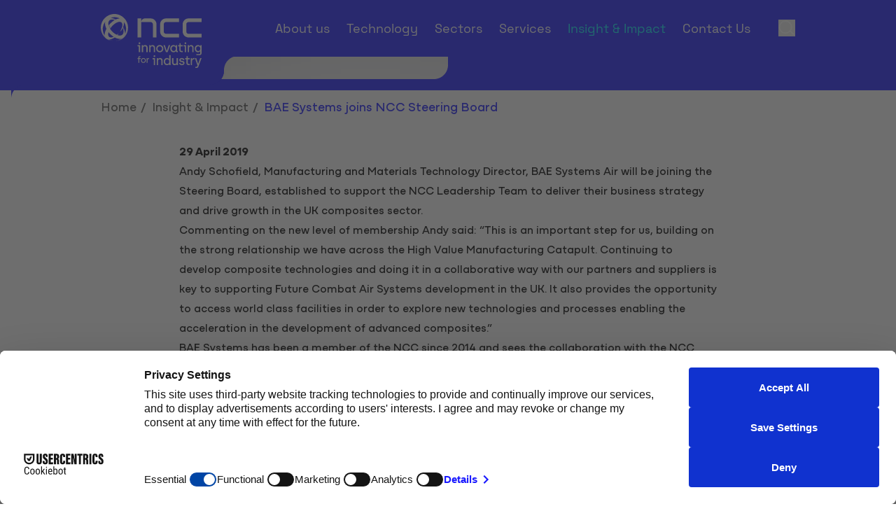

--- FILE ---
content_type: text/html; charset=utf-8
request_url: https://www.nccuk.com/insight-impact/bae-systems-joins-ncc-steering-board/
body_size: 11222
content:

<!DOCTYPE html>
<html class="min-h-full" lang="en-GB">
    <head>
        


        <script nonce="IBdLb3zwfb25z0gYO2WLOw==" src="https://web.cmp.usercentrics.eu/modules/autoblocker.js"></script>
<script nonce="IBdLb3zwfb25z0gYO2WLOw==" id="usercentrics-cmp" data-settings-id="f-tvE_MzAg_Ycp" async src="https://web.cmp.usercentrics.eu/ui/loader.js"></script>
<link media="all" rel="stylesheet" href="/dist/css/style.css?v=PWKVsqn4IgWqmYD-iEzlSIX2m4SphWVfTn5eLpaQwgg">
<link rel="stylesheet" href="https://use.typekit.net/ccd3puc.css">
<script nonce="IBdLb3zwfb25z0gYO2WLOw==" type="text/javascript" data-usercentrics="StrictlyNecessary" data-uc-allowed="true" data-cookieconsent="ignore" defer src="/dist/js/bundle-vendor.js?v=USJWZCjJSBkK0-F6OJSAajZf41hCi5jKUFAIdKlg5P4"></script>
<script nonce="IBdLb3zwfb25z0gYO2WLOw==" type="text/javascript" data-usercentrics="StrictlyNecessary" data-uc-allowed="true" data-cookieconsent="ignore" defer src="/dist/js/bundle-main.js?v=ch9k_xfEV9Zmr_bW3lN8KTK1ibiU4EIjae70-hEl_Gk"></script>
         
        

<meta charset="utf-8" />
<meta name="viewport" content="width=device-width, initial-scale=1, user-scalable=yes" />
<meta name="msapplication-TileColor" content="#da532c">
<meta name="theme-color" content="#ffffff">

<title>BAE Systems joins NCC Steering Board  | NCCUK</title>
<link rel="canonical" href="https://www.nccuk.com/insight-impact/bae-systems-joins-ncc-steering-board/" />
<link rel="apple-touch-icon" sizes="180x180" href="/dist/images/favicon/apple-touch-icon.png">
<link rel="icon" type="image/png" sizes="32x32" href="/dist/images/favicon/favicon-32x32.png">
<link rel="icon" type="image/png" sizes="16x16" href="/dist/images/favicon/favicon-16x16.png">
<link rel="icon" type="image/png" sizes="16x16" href="/dist/images/favicon/favicon.ico">
<link rel="icon" href="/dist/images/favicon/favicon-96x96.png">
<link rel="mask-icon" href="/dist/images/favicon/safari-pinned-tab.svg" color="#5bbad5">
<meta property="og:url" content="https://www.nccuk.com/insight-impact/bae-systems-joins-ncc-steering-board/" />

<meta property="og:type" content="article">




    <meta name="robots" content="follow, index" />

        

    <!-- Google Tag Manager -->
    <script nonce="IBdLb3zwfb25z0gYO2WLOw==">
        (function(w,d,s,l,i){
          w[l]=w[l]||[];
          w[l].push({'gtm.start': new Date().getTime(), event:'gtm.js'});
          var f=d.getElementsByTagName(s)[0],
              j=d.createElement(s),
              dl=l!='dataLayer' ? '&l='+l : '',
              ns=null;
          j.async = true;
          j.src = 'https://www.googletagmanager.com/gtm.js?id='+i+dl;
          // 1) Best: the nonce of THIS inline script
          if (d.currentScript) {
            ns = d.currentScript.nonce || d.currentScript.getAttribute('nonce');
          }
          // 2) Fallback: any other script with a nonce
          if (!ns) {
            var el = d.querySelector('script[nonce]');
            if (el) ns = el.nonce || el.getAttribute('nonce');
          }
          // Apply nonce to the created tag (helps when strict-dynamic is absent or changed)
          if (ns) {
            j.nonce = ns;
            j.setAttribute('nonce', ns);
          }
          f.parentNode.insertBefore(j,f);
        })(window,document,'script','dataLayer','GTM-TZG27X8');
    </script>
    <!-- End Google Tag Manager -->


        


    </head>
    <body class="font-body flex flex-col min-h-screen text-grey-800  overflow-x-hidden">
        
    <!-- Google Tag Manager (noscript) -->
    <noscript>
        <iframe src="https://www.googletagmanager.com/ns.html?id=GTM-TZG27X8"
                height="0" width="0" style="display:none;visibility:hidden"></iframe>
    </noscript>
    <!-- End Google Tag Manager (noscript) -->

        <a href="#main-content" class="focus:block sr-only focus:not-sr-only focus:z-50 focus:bg-alpha focus:p-4 focus:border-2 focus:border-white focus:text-white focus:absolute focus:top-2 focus:left-2 focus:shadow-sm">
            Skip to content
        </a>
        

<header class="js-header top-0 w-full z-20 transform ease-in-out duration-500 flex-shrink-0 flex-grow-0 " >
    <div class="bg-alpha py-0 relative">
        <div class="container">
            <div class="flex flex-row justify-between items-stretch">
                <a href="/" class="flex items-center justify-center w-40 md:w-auto relative left-0 top-[40px] p-0 bg-alpha curved-br js-logo transform ease-in-out duration-500 lg:-mt-5 z-[99] before:absolute before:right-40 before:bottom-0 before:block before:w-screen before:h-20 before:bg-alpha">
                    <div class="w-full h-full relative z-10 bg-alpha pb-6 pr-8 curved-br">
                        <img src="/dist/images/logo.svg" class="w-36 h-auto" alt="NCC logo" />

                        <div class="inner-curve block -rotate-90 z-20 absolute top-[52px] md:top-[60px] -right-[20px] bg-alpha"></div> 
                    </div>
                </a>


                <div class="flex items-center lg:items-stretch md:justify-end md:flex-1 lg:pl-4">
                        <div class="items-center flex lg:hidden mr-4">

                                <div class="flex items-center ml-3">
                                    

    <button class="block w-6 h-6" data-micromodal-trigger="search-modal">
        <span class="sr-only">
            Open Search Modal
        </span>
        
<svg class="w-full h-full fill-current transition-colors ease-in-out duration-300 text-white stroke-white stroke-2 hover:text-bravo" aria-hidden="true">
    <use href="/dist/images/icons.svg#icon-search"></use>
</svg>
 
    </button>

                                </div>
                        </div>
                    <button aria-controls="menu" aria-expanded="false" data-vanilla-module="MobileMenuToggle" class="w-8 h-6 block relative transform lg:hidden text-white group" data-state="off">
    <span aria-hidden="true" class="block rounded-md absolute h-1 w-8 bg-current transform transition duration-500 ease-in-out group-data-[state=off]:-translate-y-2 group-data-[state=on]:rotate-45"></span>
    <span aria-hidden="true" class="block rounded-md absolute h-1 w-8 bg-current  transform transition duration-500 ease-in-out group-data-[state=on]:opacity-0"></span>
    <span aria-hidden="true" class="block rounded-md absolute h-1 w-8 bg-current transform  transition duration-500 ease-in-out group-data-[state=off]:translate-y-2 group-data-[state=on]:-rotate-45"></span>
    <span class="sr-only">Toggle Menu</span>
</button>
                    <nav id="menu" data-vanilla-module="Menu" class="items-center  h-[calc(100dvh-var(--mobile-header-height))] hidden absolute overflow-hidden lg:overflow-visible z-50 top-full left-0 bg-alpha w-full lg:h-auto lg:flex lg:bg-transparent lg:static lg:p-0 lg:left-auto lg:w-auto">
                        <div class="js-menu-overlay overflow-y-auto lg:overflow-visible h-full">
                            <ul class="overflow-y-auto lg:h-full lg:flex lg:items-center lg:overflow-visible max-lg:mt-12">
                                    <li class="js-menu-item lg:pr-6 xl:pr-8 lg:last:pr-0 lg:border-b-0 flex justify-between lg:h-full lg:items-center group">
                                        <a class="font-light font-heading h-full relative py-1 px-4 flex flex-1 items-center hover:bg-alpha-dark text-2xl transition duration-150 lg:p-0 lg:hover:bg-transparent lg:text-lg hover:text-bravo  text-white " href="/about-us/">
                                            About us
                                        </a>


<button class="js-mobile-second-level-trigger-forward transition lg:hidden px-4 bg-alpha" aria-expanded="false" aria-controls="second-level-menu-1" aria-haspopup="true">
    <div class="h-6 w-6">
        <span class="sr-only">
            Open Second Level
        </span>
        
<svg class="w-full h-full fill-current text-white -rotate-90 transform" aria-hidden="true">
    <use href="/dist/images/icons.svg#icon-chevron"></use>
</svg>
 
    </div>
</button>                                            <div id="second-level-menu-1" class="js-second-level-panel invisible lg:visible z-50 transition-transform duration-300 bg-alpha absolute translate-x-full w-full h-full top-0 lg:top-full left-0 lg:pt-7 lg:overflow-y-visible lg:bg-transparent lg:h-auto lg:-translate-y-7 lg:opacity-0 lg:-translate-x-full lg:transition-none lg:z-40  group-hover:opacity-100 lg:group-hover:translate-x-0 lg:focus-within:opacity-100 lg:focus-within:translate-x-0">
                                                <div class="overflow-y-auto lg:overflow-visible h-full">
                                                    <div class="z-20 lg:relative bg-alpha lg:shadow-top-light">
                                                        <div class="max-lg:mt-12 lg:container lg:py-12 lg:group-hover:animate-fadeQuick">
                                                             

<button class="js-mobile-second-level-trigger-back w-full lg:hidden bg-alpha text-white p-4 flex items-center text-bravo" aria-controls="second-level-menu-1" aria-expanded="false">
    <div class="w-4 h-4 mr-4">
        
<svg class="w-full h-full fill-current text-bravo transform rotate-90" aria-hidden="true">
    <use href="/dist/images/icons.svg#icon-chevron"></use>
</svg>
 
    </div>
    <span class="hover:underline">
        Back
    </span>
</button>
                                                            <div class="px-4 pb-3 font-semibold text-3xl  text-white lg:hidden">
                                                                About us 
                                                            </div>
                                                            <div class="space-y-4 lg:space-y-0 lg:grid lg:grid-cols-10 lg:gap-8 pb-6 lg:pb-0">


    <div class="lg:col-span-2">
        <ul>
            <li>
                    <h2 class="flex lg:block font-heading font-semibold leading-tight lg:mb-5 lg:pb-2 text-white">
                        <span class="flex-1 lg:hover:bg-transparent py-2 px-4 lg:p-0 text-2xl lg:text-[22px] lg:block">
                            Who we are
                        </span>
                    </h2>
                    <div class="overflow-y-auto lg:overflow-visible h-full w-full">
                        <div class="lg:flex lg:space-x-8 pl-4 lg:pl-0">
                                    <ul class="lg:flex-1 space-y-2 mt-2 lg:space-y-1 lg:mt-1">
                                            <div class="flex">
                                                <div class="w-4 h-4 mr-3 flex">
                                                    
<svg class="&#x27;w-full h-full fill-current text-bravo transform -rotate-90 mt-1" aria-hidden="true">
    <use href="/dist/images/icons.svg#icon-chevron"></use>
</svg>
 
                                                </div>
                                                <li class="lg:mb-2">
                                                    <a class="text-xl block lg:inline-block p-0 lg:text-sm xl:text-base lg:hover:bg-transparent text-white xl:font-light transition-colors ease-in-out duration-200 lg:hover:text-bravo " href="/about-us/who-we-are/">
                                                        Who we are
                                                    </a>
                                                </li>
                                            </div>
                                            <div class="flex">
                                                <div class="w-4 h-4 mr-3 flex">
                                                    
<svg class="&#x27;w-full h-full fill-current text-bravo transform -rotate-90 mt-1" aria-hidden="true">
    <use href="/dist/images/icons.svg#icon-chevron"></use>
</svg>
 
                                                </div>
                                                <li class="lg:mb-2">
                                                    <a class="text-xl block lg:inline-block p-0 lg:text-sm xl:text-base lg:hover:bg-transparent text-white xl:font-light transition-colors ease-in-out duration-200 lg:hover:text-bravo " href="/about-us/who-we-are/meet-the-team/">
                                                        NCC Executive Team
                                                    </a>
                                                </li>
                                            </div>
                                            <div class="flex">
                                                <div class="w-4 h-4 mr-3 flex">
                                                    
<svg class="&#x27;w-full h-full fill-current text-bravo transform -rotate-90 mt-1" aria-hidden="true">
    <use href="/dist/images/icons.svg#icon-chevron"></use>
</svg>
 
                                                </div>
                                                <li class="lg:mb-2">
                                                    <a class="text-xl block lg:inline-block p-0 lg:text-sm xl:text-base lg:hover:bg-transparent text-white xl:font-light transition-colors ease-in-out duration-200 lg:hover:text-bravo " href="/media/3p3htewp/ncc-corporate-brochure-web.pdf" target="_blank">
                                                        Read the Corporate Brochure
                                                    </a>
                                                </li>
                                            </div>
                                            <div class="flex">
                                                <div class="w-4 h-4 mr-3 flex">
                                                    
<svg class="&#x27;w-full h-full fill-current text-bravo transform -rotate-90 mt-1" aria-hidden="true">
    <use href="/dist/images/icons.svg#icon-chevron"></use>
</svg>
 
                                                </div>
                                                <li class="lg:mb-2">
                                                    <a class="text-xl block lg:inline-block p-0 lg:text-sm xl:text-base lg:hover:bg-transparent text-white xl:font-light transition-colors ease-in-out duration-200 lg:hover:text-bravo " href="/media/galapgql/sdp-brochure-web.pdf" target="_blank">
                                                        Read the Strategy Delivery Plan
                                                    </a>
                                                </li>
                                            </div>
                                    </ul>
                        </div>
                    </div>
            </li>
        </ul>
    </div>


    <div class="lg:col-span-2">
        <ul>
            <li>
                    <h2 class="flex lg:block font-heading font-semibold leading-tight lg:mb-5 lg:pb-2 text-white">
                        <span class="flex-1 lg:hover:bg-transparent py-2 px-4 lg:p-0 text-2xl lg:text-[22px] lg:block">
                            Work with us
                        </span>
                    </h2>
                    <div class="overflow-y-auto lg:overflow-visible h-full w-full">
                        <div class="lg:flex lg:space-x-8 pl-4 lg:pl-0">
                                    <ul class="lg:flex-1 space-y-2 mt-2 lg:space-y-1 lg:mt-1">
                                            <div class="flex">
                                                <div class="w-4 h-4 mr-3 flex">
                                                    
<svg class="&#x27;w-full h-full fill-current text-bravo transform -rotate-90 mt-1" aria-hidden="true">
    <use href="/dist/images/icons.svg#icon-chevron"></use>
</svg>
 
                                                </div>
                                                <li class="lg:mb-2">
                                                    <a class="text-xl block lg:inline-block p-0 lg:text-sm xl:text-base lg:hover:bg-transparent text-white xl:font-light transition-colors ease-in-out duration-200 lg:hover:text-bravo " href="/about-us/work-with-us/">
                                                        Work with us
                                                    </a>
                                                </li>
                                            </div>
                                            <div class="flex">
                                                <div class="w-4 h-4 mr-3 flex">
                                                    
<svg class="&#x27;w-full h-full fill-current text-bravo transform -rotate-90 mt-1" aria-hidden="true">
    <use href="/dist/images/icons.svg#icon-chevron"></use>
</svg>
 
                                                </div>
                                                <li class="lg:mb-2">
                                                    <a class="text-xl block lg:inline-block p-0 lg:text-sm xl:text-base lg:hover:bg-transparent text-white xl:font-light transition-colors ease-in-out duration-200 lg:hover:text-bravo " href="/about-us/work-with-us/careers/">
                                                        Careers
                                                    </a>
                                                </li>
                                            </div>
                                            <div class="flex">
                                                <div class="w-4 h-4 mr-3 flex">
                                                    
<svg class="&#x27;w-full h-full fill-current text-bravo transform -rotate-90 mt-1" aria-hidden="true">
    <use href="/dist/images/icons.svg#icon-chevron"></use>
</svg>
 
                                                </div>
                                                <li class="lg:mb-2">
                                                    <a class="text-xl block lg:inline-block p-0 lg:text-sm xl:text-base lg:hover:bg-transparent text-white xl:font-light transition-colors ease-in-out duration-200 lg:hover:text-bravo " href="/about-us/work-with-us/membership/">
                                                        Membership
                                                    </a>
                                                </li>
                                            </div>
                                            <div class="flex">
                                                <div class="w-4 h-4 mr-3 flex">
                                                    
<svg class="&#x27;w-full h-full fill-current text-bravo transform -rotate-90 mt-1" aria-hidden="true">
    <use href="/dist/images/icons.svg#icon-chevron"></use>
</svg>
 
                                                </div>
                                                <li class="lg:mb-2">
                                                    <a class="text-xl block lg:inline-block p-0 lg:text-sm xl:text-base lg:hover:bg-transparent text-white xl:font-light transition-colors ease-in-out duration-200 lg:hover:text-bravo " href="/about-us/work-with-us/academic-reach/">
                                                        Academic reach
                                                    </a>
                                                </li>
                                            </div>
                                            <div class="flex">
                                                <div class="w-4 h-4 mr-3 flex">
                                                    
<svg class="&#x27;w-full h-full fill-current text-bravo transform -rotate-90 mt-1" aria-hidden="true">
    <use href="/dist/images/icons.svg#icon-chevron"></use>
</svg>
 
                                                </div>
                                                <li class="lg:mb-2">
                                                    <a class="text-xl block lg:inline-block p-0 lg:text-sm xl:text-base lg:hover:bg-transparent text-white xl:font-light transition-colors ease-in-out duration-200 lg:hover:text-bravo " href="/about-us/work-with-us/procurement/">
                                                        Procurement
                                                    </a>
                                                </li>
                                            </div>
                                    </ul>
                        </div>
                    </div>
            </li>
        </ul>
    </div>


<div class="flex-grow-0 p-4 max-w-md lg:max-w-none lg:p-0 lg:col-span-2 image-link">
        <a href="/about-us/work-with-us/careers/" class="bg-white block rounded-lg transition ease-in-out duration-150 hover:shadow-xl h-auto">
            <div class="mb-4">
                    

    

    <picture class="curved block overflow-hidden !rounded-b-none !rounded-t-lg w-full">
        <source data-sizes="auto" data-srcset="/media/4gbcg4eh/ncc_day3_362.jpg?rxy=0.49129517284978025,0.5305416612207315&amp;width=200&amp;height=112&amp;format=webp&amp;quality=80&amp;v=1dbe16f44e5ec60 200w, /media/4gbcg4eh/ncc_day3_362.jpg?rxy=0.49129517284978025,0.5305416612207315&amp;width=400&amp;height=225&amp;format=webp&amp;quality=80&amp;v=1dbe16f44e5ec60 400w, /media/4gbcg4eh/ncc_day3_362.jpg?rxy=0.49129517284978025,0.5305416612207315&amp;width=600&amp;height=338&amp;format=webp&amp;quality=80&amp;v=1dbe16f44e5ec60 600w, /media/4gbcg4eh/ncc_day3_362.jpg?rxy=0.49129517284978025,0.5305416612207315&amp;width=800&amp;height=450&amp;format=webp&amp;quality=80&amp;v=1dbe16f44e5ec60 800w, /media/4gbcg4eh/ncc_day3_362.jpg?rxy=0.49129517284978025,0.5305416612207315&amp;width=1000&amp;height=562&amp;format=webp&amp;quality=80&amp;v=1dbe16f44e5ec60 1000w, /media/4gbcg4eh/ncc_day3_362.jpg?rxy=0.49129517284978025,0.5305416612207315&amp;width=1200&amp;height=675&amp;format=webp&amp;quality=80&amp;v=1dbe16f44e5ec60 1200w" type="image/webp" />
        <source data-sizes="auto" data-srcset="/media/4gbcg4eh/ncc_day3_362.jpg?rxy=0.49129517284978025,0.5305416612207315&amp;width=200&amp;height=112&amp;quality=80&amp;v=1dbe16f44e5ec60 200w, /media/4gbcg4eh/ncc_day3_362.jpg?rxy=0.49129517284978025,0.5305416612207315&amp;width=400&amp;height=225&amp;quality=80&amp;v=1dbe16f44e5ec60 400w, /media/4gbcg4eh/ncc_day3_362.jpg?rxy=0.49129517284978025,0.5305416612207315&amp;width=600&amp;height=338&amp;quality=80&amp;v=1dbe16f44e5ec60 600w, /media/4gbcg4eh/ncc_day3_362.jpg?rxy=0.49129517284978025,0.5305416612207315&amp;width=800&amp;height=450&amp;quality=80&amp;v=1dbe16f44e5ec60 800w, /media/4gbcg4eh/ncc_day3_362.jpg?rxy=0.49129517284978025,0.5305416612207315&amp;width=1000&amp;height=562&amp;quality=80&amp;v=1dbe16f44e5ec60 1000w, /media/4gbcg4eh/ncc_day3_362.jpg?rxy=0.49129517284978025,0.5305416612207315&amp;width=1200&amp;height=675&amp;quality=80&amp;v=1dbe16f44e5ec60 1200w" type="image/jpeg" />
        <img class="w-full lazyload " width="1200" height="675" data-sizes="auto" alt="" data-srcset="/media/4gbcg4eh/ncc_day3_362.jpg?rxy=0.49129517284978025,0.5305416612207315&amp;width=200&amp;height=112&amp;quality=80&amp;v=1dbe16f44e5ec60 200w, /media/4gbcg4eh/ncc_day3_362.jpg?rxy=0.49129517284978025,0.5305416612207315&amp;width=400&amp;height=225&amp;quality=80&amp;v=1dbe16f44e5ec60 400w, /media/4gbcg4eh/ncc_day3_362.jpg?rxy=0.49129517284978025,0.5305416612207315&amp;width=600&amp;height=338&amp;quality=80&amp;v=1dbe16f44e5ec60 600w, /media/4gbcg4eh/ncc_day3_362.jpg?rxy=0.49129517284978025,0.5305416612207315&amp;width=800&amp;height=450&amp;quality=80&amp;v=1dbe16f44e5ec60 800w, /media/4gbcg4eh/ncc_day3_362.jpg?rxy=0.49129517284978025,0.5305416612207315&amp;width=1000&amp;height=562&amp;quality=80&amp;v=1dbe16f44e5ec60 1000w, /media/4gbcg4eh/ncc_day3_362.jpg?rxy=0.49129517284978025,0.5305416612207315&amp;width=1200&amp;height=675&amp;quality=80&amp;v=1dbe16f44e5ec60 1200w" data-src="/media/4gbcg4eh/ncc_day3_362.jpg?rxy=0.49129517284978025,0.5305416612207315&amp;width=1200&amp;height=675&amp;v=1dbe16f44e5ec60">
    </picture>


            </div>
            <div class="px-4 pb-4">
                <h2 class="text-alpha font-heading font-semibold mb-2 text-xl leading-tight">Join us!</h2>
                    <p class="font-normal text-base leading-tight">Find out about career opportunities at NCC.</p>
            </div>
        </a>
</div>




<div class="flex-grow-0 p-4 max-w-md lg:max-w-none lg:p-0 lg:col-span-2 image-link">
        <a href="/services/skills/" class="bg-white block rounded-lg transition ease-in-out duration-150 hover:shadow-xl h-auto">
            <div class="mb-4">
                    

    

    <picture class="curved block overflow-hidden !rounded-b-none !rounded-t-lg w-full">
        <source data-sizes="auto" data-srcset="/media/qaxphdpc/ncc_day3_436-2.jpg?width=200&amp;height=112&amp;format=webp&amp;quality=80&amp;v=1dbe1bd9284b200 200w, /media/qaxphdpc/ncc_day3_436-2.jpg?width=400&amp;height=225&amp;format=webp&amp;quality=80&amp;v=1dbe1bd9284b200 400w, /media/qaxphdpc/ncc_day3_436-2.jpg?width=600&amp;height=338&amp;format=webp&amp;quality=80&amp;v=1dbe1bd9284b200 600w, /media/qaxphdpc/ncc_day3_436-2.jpg?width=800&amp;height=450&amp;format=webp&amp;quality=80&amp;v=1dbe1bd9284b200 800w, /media/qaxphdpc/ncc_day3_436-2.jpg?width=1000&amp;height=562&amp;format=webp&amp;quality=80&amp;v=1dbe1bd9284b200 1000w, /media/qaxphdpc/ncc_day3_436-2.jpg?width=1200&amp;height=675&amp;format=webp&amp;quality=80&amp;v=1dbe1bd9284b200 1200w" type="image/webp" />
        <source data-sizes="auto" data-srcset="/media/qaxphdpc/ncc_day3_436-2.jpg?width=200&amp;height=112&amp;quality=80&amp;v=1dbe1bd9284b200 200w, /media/qaxphdpc/ncc_day3_436-2.jpg?width=400&amp;height=225&amp;quality=80&amp;v=1dbe1bd9284b200 400w, /media/qaxphdpc/ncc_day3_436-2.jpg?width=600&amp;height=338&amp;quality=80&amp;v=1dbe1bd9284b200 600w, /media/qaxphdpc/ncc_day3_436-2.jpg?width=800&amp;height=450&amp;quality=80&amp;v=1dbe1bd9284b200 800w, /media/qaxphdpc/ncc_day3_436-2.jpg?width=1000&amp;height=562&amp;quality=80&amp;v=1dbe1bd9284b200 1000w, /media/qaxphdpc/ncc_day3_436-2.jpg?width=1200&amp;height=675&amp;quality=80&amp;v=1dbe1bd9284b200 1200w" type="image/jpeg" />
        <img class="w-full lazyload " width="1200" height="675" data-sizes="auto" alt="" data-srcset="/media/qaxphdpc/ncc_day3_436-2.jpg?width=200&amp;height=112&amp;quality=80&amp;v=1dbe1bd9284b200 200w, /media/qaxphdpc/ncc_day3_436-2.jpg?width=400&amp;height=225&amp;quality=80&amp;v=1dbe1bd9284b200 400w, /media/qaxphdpc/ncc_day3_436-2.jpg?width=600&amp;height=338&amp;quality=80&amp;v=1dbe1bd9284b200 600w, /media/qaxphdpc/ncc_day3_436-2.jpg?width=800&amp;height=450&amp;quality=80&amp;v=1dbe1bd9284b200 800w, /media/qaxphdpc/ncc_day3_436-2.jpg?width=1000&amp;height=562&amp;quality=80&amp;v=1dbe1bd9284b200 1000w, /media/qaxphdpc/ncc_day3_436-2.jpg?width=1200&amp;height=675&amp;quality=80&amp;v=1dbe1bd9284b200 1200w" data-src="/media/qaxphdpc/ncc_day3_436-2.jpg?width=1200&amp;height=675&amp;v=1dbe1bd9284b200">
    </picture>


            </div>
            <div class="px-4 pb-4">
                <h2 class="text-alpha font-heading font-semibold mb-2 text-xl leading-tight">Skills Development</h2>
                    <p class="font-normal text-base leading-tight">Learn about our skills development courses</p>
            </div>
        </a>
</div>




<div class="flex-grow-0 p-4 max-w-md lg:max-w-none lg:p-0 lg:col-span-2 image-link">
        <a href="/services/supply-chain/" class="bg-white block rounded-lg transition ease-in-out duration-150 hover:shadow-xl h-auto">
            <div class="mb-4">
                    

    

    <picture class="curved block overflow-hidden !rounded-b-none !rounded-t-lg w-full">
        <source data-sizes="auto" data-srcset="/media/0jddy0rh/ncc_day3_336.jpg?width=200&amp;height=112&amp;format=webp&amp;quality=80&amp;v=1dbe50983302b00 200w, /media/0jddy0rh/ncc_day3_336.jpg?width=400&amp;height=225&amp;format=webp&amp;quality=80&amp;v=1dbe50983302b00 400w, /media/0jddy0rh/ncc_day3_336.jpg?width=600&amp;height=338&amp;format=webp&amp;quality=80&amp;v=1dbe50983302b00 600w, /media/0jddy0rh/ncc_day3_336.jpg?width=800&amp;height=450&amp;format=webp&amp;quality=80&amp;v=1dbe50983302b00 800w, /media/0jddy0rh/ncc_day3_336.jpg?width=1000&amp;height=562&amp;format=webp&amp;quality=80&amp;v=1dbe50983302b00 1000w, /media/0jddy0rh/ncc_day3_336.jpg?width=1200&amp;height=675&amp;format=webp&amp;quality=80&amp;v=1dbe50983302b00 1200w" type="image/webp" />
        <source data-sizes="auto" data-srcset="/media/0jddy0rh/ncc_day3_336.jpg?width=200&amp;height=112&amp;quality=80&amp;v=1dbe50983302b00 200w, /media/0jddy0rh/ncc_day3_336.jpg?width=400&amp;height=225&amp;quality=80&amp;v=1dbe50983302b00 400w, /media/0jddy0rh/ncc_day3_336.jpg?width=600&amp;height=338&amp;quality=80&amp;v=1dbe50983302b00 600w, /media/0jddy0rh/ncc_day3_336.jpg?width=800&amp;height=450&amp;quality=80&amp;v=1dbe50983302b00 800w, /media/0jddy0rh/ncc_day3_336.jpg?width=1000&amp;height=562&amp;quality=80&amp;v=1dbe50983302b00 1000w, /media/0jddy0rh/ncc_day3_336.jpg?width=1200&amp;height=675&amp;quality=80&amp;v=1dbe50983302b00 1200w" type="image/jpeg" />
        <img class="w-full lazyload " width="1200" height="675" data-sizes="auto" alt="" data-srcset="/media/0jddy0rh/ncc_day3_336.jpg?width=200&amp;height=112&amp;quality=80&amp;v=1dbe50983302b00 200w, /media/0jddy0rh/ncc_day3_336.jpg?width=400&amp;height=225&amp;quality=80&amp;v=1dbe50983302b00 400w, /media/0jddy0rh/ncc_day3_336.jpg?width=600&amp;height=338&amp;quality=80&amp;v=1dbe50983302b00 600w, /media/0jddy0rh/ncc_day3_336.jpg?width=800&amp;height=450&amp;quality=80&amp;v=1dbe50983302b00 800w, /media/0jddy0rh/ncc_day3_336.jpg?width=1000&amp;height=562&amp;quality=80&amp;v=1dbe50983302b00 1000w, /media/0jddy0rh/ncc_day3_336.jpg?width=1200&amp;height=675&amp;quality=80&amp;v=1dbe50983302b00 1200w" data-src="/media/0jddy0rh/ncc_day3_336.jpg?width=1200&amp;height=675&amp;v=1dbe50983302b00">
    </picture>


            </div>
            <div class="px-4 pb-4">
                <h2 class="text-alpha font-heading font-semibold mb-2 text-xl leading-tight">SME Support</h2>
                    <p class="font-normal text-base leading-tight">Access our supply chain and SME support services</p>
            </div>
        </a>
</div>


                                                            </div>
                                                        </div>
                                                    </div>
                                                </div>
                                                <div class="bg-black absolute left-0 opacity-50 top-full h-screen w-screen pointer-events-none hidden lg:group-hover:block lg:focus-within:block"></div>
                                            </div>
                                    </li>
                                    <li class="js-menu-item lg:pr-6 xl:pr-8 lg:last:pr-0 lg:border-b-0 flex justify-between lg:h-full lg:items-center group">
                                        <a class="font-light font-heading h-full relative py-1 px-4 flex flex-1 items-center hover:bg-alpha-dark text-2xl transition duration-150 lg:p-0 lg:hover:bg-transparent lg:text-lg hover:text-bravo  text-white " href="/technology/">
                                            Technology
                                        </a>


<button class="js-mobile-second-level-trigger-forward transition lg:hidden px-4 bg-alpha" aria-expanded="false" aria-controls="second-level-menu-2" aria-haspopup="true">
    <div class="h-6 w-6">
        <span class="sr-only">
            Open Second Level
        </span>
        
<svg class="w-full h-full fill-current text-white -rotate-90 transform" aria-hidden="true">
    <use href="/dist/images/icons.svg#icon-chevron"></use>
</svg>
 
    </div>
</button>                                            <div id="second-level-menu-2" class="js-second-level-panel invisible lg:visible z-50 transition-transform duration-300 bg-alpha absolute translate-x-full w-full h-full top-0 lg:top-full left-0 lg:pt-7 lg:overflow-y-visible lg:bg-transparent lg:h-auto lg:-translate-y-7 lg:opacity-0 lg:-translate-x-full lg:transition-none lg:z-40  group-hover:opacity-100 lg:group-hover:translate-x-0 lg:focus-within:opacity-100 lg:focus-within:translate-x-0">
                                                <div class="overflow-y-auto lg:overflow-visible h-full">
                                                    <div class="z-20 lg:relative bg-alpha lg:shadow-top-light">
                                                        <div class="max-lg:mt-12 lg:container lg:py-12 lg:group-hover:animate-fadeQuick">
                                                             

<button class="js-mobile-second-level-trigger-back w-full lg:hidden bg-alpha text-white p-4 flex items-center text-bravo" aria-controls="second-level-menu-2" aria-expanded="false">
    <div class="w-4 h-4 mr-4">
        
<svg class="w-full h-full fill-current text-bravo transform rotate-90" aria-hidden="true">
    <use href="/dist/images/icons.svg#icon-chevron"></use>
</svg>
 
    </div>
    <span class="hover:underline">
        Back
    </span>
</button>
                                                            <div class="px-4 pb-3 font-semibold text-3xl  text-white lg:hidden">
                                                                Technology 
                                                            </div>
                                                            <div class="space-y-4 lg:space-y-0 lg:grid lg:grid-cols-10 lg:gap-8 pb-6 lg:pb-0">


    <div class="lg:col-span-2">
        <ul>
            <li>
                    <h2 class="flex lg:block font-heading font-semibold leading-tight lg:mb-5 lg:pb-2 text-white">
                        <span class="flex-1 lg:hover:bg-transparent py-2 px-4 lg:p-0 text-2xl lg:text-[22px] lg:block">
                            Technology
                        </span>
                    </h2>
                    <div class="overflow-y-auto lg:overflow-visible h-full w-full">
                        <div class="lg:flex lg:space-x-8 pl-4 lg:pl-0">
                                    <ul class="lg:flex-1 space-y-2 mt-2 lg:space-y-1 lg:mt-1">
                                            <div class="flex">
                                                <div class="w-4 h-4 mr-3 flex">
                                                    
<svg class="&#x27;w-full h-full fill-current text-bravo transform -rotate-90 mt-1" aria-hidden="true">
    <use href="/dist/images/icons.svg#icon-chevron"></use>
</svg>
 
                                                </div>
                                                <li class="lg:mb-2">
                                                    <a class="text-xl block lg:inline-block p-0 lg:text-sm xl:text-base lg:hover:bg-transparent text-white xl:font-light transition-colors ease-in-out duration-200 lg:hover:text-bravo " href="/media/ucnja4jh/ncc-technology-strategy-web.pdf" target="_blank">
                                                        Read the Technology Strategy
                                                    </a>
                                                </li>
                                            </div>
                                            <div class="flex">
                                                <div class="w-4 h-4 mr-3 flex">
                                                    
<svg class="&#x27;w-full h-full fill-current text-bravo transform -rotate-90 mt-1" aria-hidden="true">
    <use href="/dist/images/icons.svg#icon-chevron"></use>
</svg>
 
                                                </div>
                                                <li class="lg:mb-2">
                                                    <a class="text-xl block lg:inline-block p-0 lg:text-sm xl:text-base lg:hover:bg-transparent text-white xl:font-light transition-colors ease-in-out duration-200 lg:hover:text-bravo " href="/technology/technology-leadership/">
                                                        Technology Leadership
                                                    </a>
                                                </li>
                                            </div>
                                    </ul>
                        </div>
                    </div>
            </li>
        </ul>
    </div>


<div class="flex-grow-0 p-4 max-w-md lg:max-w-none lg:p-0 lg:col-span-2 image-link">
        <a href="/services/technical/engineering-services/manufacturing/manufacturing-capabilities/" class="bg-white block rounded-lg transition ease-in-out duration-150 hover:shadow-xl h-auto">
            <div class="mb-4">
                    

    

    <picture class="curved block overflow-hidden !rounded-b-none !rounded-t-lg w-full">
        <source data-sizes="auto" data-srcset="/media/movi0thn/20250320-bec09033.jpg?width=200&amp;height=112&amp;format=webp&amp;quality=80&amp;v=1dbcb4a88523930 200w, /media/movi0thn/20250320-bec09033.jpg?width=400&amp;height=225&amp;format=webp&amp;quality=80&amp;v=1dbcb4a88523930 400w, /media/movi0thn/20250320-bec09033.jpg?width=600&amp;height=338&amp;format=webp&amp;quality=80&amp;v=1dbcb4a88523930 600w, /media/movi0thn/20250320-bec09033.jpg?width=800&amp;height=450&amp;format=webp&amp;quality=80&amp;v=1dbcb4a88523930 800w, /media/movi0thn/20250320-bec09033.jpg?width=1000&amp;height=562&amp;format=webp&amp;quality=80&amp;v=1dbcb4a88523930 1000w, /media/movi0thn/20250320-bec09033.jpg?width=1200&amp;height=675&amp;format=webp&amp;quality=80&amp;v=1dbcb4a88523930 1200w" type="image/webp" />
        <source data-sizes="auto" data-srcset="/media/movi0thn/20250320-bec09033.jpg?width=200&amp;height=112&amp;quality=80&amp;v=1dbcb4a88523930 200w, /media/movi0thn/20250320-bec09033.jpg?width=400&amp;height=225&amp;quality=80&amp;v=1dbcb4a88523930 400w, /media/movi0thn/20250320-bec09033.jpg?width=600&amp;height=338&amp;quality=80&amp;v=1dbcb4a88523930 600w, /media/movi0thn/20250320-bec09033.jpg?width=800&amp;height=450&amp;quality=80&amp;v=1dbcb4a88523930 800w, /media/movi0thn/20250320-bec09033.jpg?width=1000&amp;height=562&amp;quality=80&amp;v=1dbcb4a88523930 1000w, /media/movi0thn/20250320-bec09033.jpg?width=1200&amp;height=675&amp;quality=80&amp;v=1dbcb4a88523930 1200w" type="image/jpeg" />
        <img class="w-full lazyload " width="1200" height="675" data-sizes="auto" alt="" data-srcset="/media/movi0thn/20250320-bec09033.jpg?width=200&amp;height=112&amp;quality=80&amp;v=1dbcb4a88523930 200w, /media/movi0thn/20250320-bec09033.jpg?width=400&amp;height=225&amp;quality=80&amp;v=1dbcb4a88523930 400w, /media/movi0thn/20250320-bec09033.jpg?width=600&amp;height=338&amp;quality=80&amp;v=1dbcb4a88523930 600w, /media/movi0thn/20250320-bec09033.jpg?width=800&amp;height=450&amp;quality=80&amp;v=1dbcb4a88523930 800w, /media/movi0thn/20250320-bec09033.jpg?width=1000&amp;height=562&amp;quality=80&amp;v=1dbcb4a88523930 1000w, /media/movi0thn/20250320-bec09033.jpg?width=1200&amp;height=675&amp;quality=80&amp;v=1dbcb4a88523930 1200w" data-src="/media/movi0thn/20250320-bec09033.jpg?width=1200&amp;height=675&amp;v=1dbcb4a88523930">
    </picture>


            </div>
            <div class="px-4 pb-4">
                <h2 class="text-alpha font-heading font-semibold mb-2 text-xl leading-tight">Capabilities</h2>
                    <p class="font-normal text-base leading-tight">Access our engineering &amp; manufacturing capabilities and facility</p>
            </div>
        </a>
</div>




<div class="flex-grow-0 p-4 max-w-md lg:max-w-none lg:p-0 lg:col-span-2 image-link">
        <a href="/technology/digital-engineering-and-ai/" class="bg-white block rounded-lg transition ease-in-out duration-150 hover:shadow-xl h-auto">
            <div class="mb-4">
                    

    

    <picture class="curved block overflow-hidden !rounded-b-none !rounded-t-lg w-full">
        <source data-sizes="auto" data-srcset="/media/wyrjllsw/isambard-ai-20250327-5.jpg?width=200&amp;height=112&amp;format=webp&amp;quality=80&amp;v=1dbe11d6aabb260 200w, /media/wyrjllsw/isambard-ai-20250327-5.jpg?width=400&amp;height=225&amp;format=webp&amp;quality=80&amp;v=1dbe11d6aabb260 400w, /media/wyrjllsw/isambard-ai-20250327-5.jpg?width=600&amp;height=338&amp;format=webp&amp;quality=80&amp;v=1dbe11d6aabb260 600w, /media/wyrjllsw/isambard-ai-20250327-5.jpg?width=800&amp;height=450&amp;format=webp&amp;quality=80&amp;v=1dbe11d6aabb260 800w, /media/wyrjllsw/isambard-ai-20250327-5.jpg?width=1000&amp;height=562&amp;format=webp&amp;quality=80&amp;v=1dbe11d6aabb260 1000w, /media/wyrjllsw/isambard-ai-20250327-5.jpg?width=1200&amp;height=675&amp;format=webp&amp;quality=80&amp;v=1dbe11d6aabb260 1200w" type="image/webp" />
        <source data-sizes="auto" data-srcset="/media/wyrjllsw/isambard-ai-20250327-5.jpg?width=200&amp;height=112&amp;quality=80&amp;v=1dbe11d6aabb260 200w, /media/wyrjllsw/isambard-ai-20250327-5.jpg?width=400&amp;height=225&amp;quality=80&amp;v=1dbe11d6aabb260 400w, /media/wyrjllsw/isambard-ai-20250327-5.jpg?width=600&amp;height=338&amp;quality=80&amp;v=1dbe11d6aabb260 600w, /media/wyrjllsw/isambard-ai-20250327-5.jpg?width=800&amp;height=450&amp;quality=80&amp;v=1dbe11d6aabb260 800w, /media/wyrjllsw/isambard-ai-20250327-5.jpg?width=1000&amp;height=562&amp;quality=80&amp;v=1dbe11d6aabb260 1000w, /media/wyrjllsw/isambard-ai-20250327-5.jpg?width=1200&amp;height=675&amp;quality=80&amp;v=1dbe11d6aabb260 1200w" type="image/jpeg" />
        <img class="w-full lazyload " width="1200" height="675" data-sizes="auto" alt="" data-srcset="/media/wyrjllsw/isambard-ai-20250327-5.jpg?width=200&amp;height=112&amp;quality=80&amp;v=1dbe11d6aabb260 200w, /media/wyrjllsw/isambard-ai-20250327-5.jpg?width=400&amp;height=225&amp;quality=80&amp;v=1dbe11d6aabb260 400w, /media/wyrjllsw/isambard-ai-20250327-5.jpg?width=600&amp;height=338&amp;quality=80&amp;v=1dbe11d6aabb260 600w, /media/wyrjllsw/isambard-ai-20250327-5.jpg?width=800&amp;height=450&amp;quality=80&amp;v=1dbe11d6aabb260 800w, /media/wyrjllsw/isambard-ai-20250327-5.jpg?width=1000&amp;height=562&amp;quality=80&amp;v=1dbe11d6aabb260 1000w, /media/wyrjllsw/isambard-ai-20250327-5.jpg?width=1200&amp;height=675&amp;quality=80&amp;v=1dbe11d6aabb260 1200w" data-src="/media/wyrjllsw/isambard-ai-20250327-5.jpg?width=1200&amp;height=675&amp;v=1dbe11d6aabb260">
    </picture>


            </div>
            <div class="px-4 pb-4">
                <h2 class="text-alpha font-heading font-semibold mb-2 text-xl leading-tight">Digital and AI</h2>
                    <p class="font-normal text-base leading-tight">Bridging the confidence gap for UK Manufacturing&#xA;&#xA;</p>
            </div>
        </a>
</div>




<div class="flex-grow-0 p-4 max-w-md lg:max-w-none lg:p-0 lg:col-span-2 image-link">
        <a href="/insight-impact/engineering-the-future-nccs-technology-strategy/" class="bg-white block rounded-lg transition ease-in-out duration-150 hover:shadow-xl h-auto">
            <div class="mb-4">
                    

    

    <picture class="curved block overflow-hidden !rounded-b-none !rounded-t-lg w-full">
        <source data-sizes="auto" data-srcset="/media/dv2nz4lr/afp-atl-fibre-placement-8.jpg?rxy=0.9594453123420569,0.3394762366634336&amp;width=200&amp;height=112&amp;format=webp&amp;quality=80&amp;v=1dc294d44be8730 200w, /media/dv2nz4lr/afp-atl-fibre-placement-8.jpg?rxy=0.9594453123420569,0.3394762366634336&amp;width=400&amp;height=225&amp;format=webp&amp;quality=80&amp;v=1dc294d44be8730 400w, /media/dv2nz4lr/afp-atl-fibre-placement-8.jpg?rxy=0.9594453123420569,0.3394762366634336&amp;width=600&amp;height=338&amp;format=webp&amp;quality=80&amp;v=1dc294d44be8730 600w, /media/dv2nz4lr/afp-atl-fibre-placement-8.jpg?rxy=0.9594453123420569,0.3394762366634336&amp;width=800&amp;height=450&amp;format=webp&amp;quality=80&amp;v=1dc294d44be8730 800w, /media/dv2nz4lr/afp-atl-fibre-placement-8.jpg?rxy=0.9594453123420569,0.3394762366634336&amp;width=1000&amp;height=562&amp;format=webp&amp;quality=80&amp;v=1dc294d44be8730 1000w, /media/dv2nz4lr/afp-atl-fibre-placement-8.jpg?rxy=0.9594453123420569,0.3394762366634336&amp;width=1200&amp;height=675&amp;format=webp&amp;quality=80&amp;v=1dc294d44be8730 1200w" type="image/webp" />
        <source data-sizes="auto" data-srcset="/media/dv2nz4lr/afp-atl-fibre-placement-8.jpg?rxy=0.9594453123420569,0.3394762366634336&amp;width=200&amp;height=112&amp;quality=80&amp;v=1dc294d44be8730 200w, /media/dv2nz4lr/afp-atl-fibre-placement-8.jpg?rxy=0.9594453123420569,0.3394762366634336&amp;width=400&amp;height=225&amp;quality=80&amp;v=1dc294d44be8730 400w, /media/dv2nz4lr/afp-atl-fibre-placement-8.jpg?rxy=0.9594453123420569,0.3394762366634336&amp;width=600&amp;height=338&amp;quality=80&amp;v=1dc294d44be8730 600w, /media/dv2nz4lr/afp-atl-fibre-placement-8.jpg?rxy=0.9594453123420569,0.3394762366634336&amp;width=800&amp;height=450&amp;quality=80&amp;v=1dc294d44be8730 800w, /media/dv2nz4lr/afp-atl-fibre-placement-8.jpg?rxy=0.9594453123420569,0.3394762366634336&amp;width=1000&amp;height=562&amp;quality=80&amp;v=1dc294d44be8730 1000w, /media/dv2nz4lr/afp-atl-fibre-placement-8.jpg?rxy=0.9594453123420569,0.3394762366634336&amp;width=1200&amp;height=675&amp;quality=80&amp;v=1dc294d44be8730 1200w" type="image/jpeg" />
        <img class="w-full lazyload " width="1200" height="675" data-sizes="auto" alt="" data-srcset="/media/dv2nz4lr/afp-atl-fibre-placement-8.jpg?rxy=0.9594453123420569,0.3394762366634336&amp;width=200&amp;height=112&amp;quality=80&amp;v=1dc294d44be8730 200w, /media/dv2nz4lr/afp-atl-fibre-placement-8.jpg?rxy=0.9594453123420569,0.3394762366634336&amp;width=400&amp;height=225&amp;quality=80&amp;v=1dc294d44be8730 400w, /media/dv2nz4lr/afp-atl-fibre-placement-8.jpg?rxy=0.9594453123420569,0.3394762366634336&amp;width=600&amp;height=338&amp;quality=80&amp;v=1dc294d44be8730 600w, /media/dv2nz4lr/afp-atl-fibre-placement-8.jpg?rxy=0.9594453123420569,0.3394762366634336&amp;width=800&amp;height=450&amp;quality=80&amp;v=1dc294d44be8730 800w, /media/dv2nz4lr/afp-atl-fibre-placement-8.jpg?rxy=0.9594453123420569,0.3394762366634336&amp;width=1000&amp;height=562&amp;quality=80&amp;v=1dc294d44be8730 1000w, /media/dv2nz4lr/afp-atl-fibre-placement-8.jpg?rxy=0.9594453123420569,0.3394762366634336&amp;width=1200&amp;height=675&amp;quality=80&amp;v=1dc294d44be8730 1200w" data-src="/media/dv2nz4lr/afp-atl-fibre-placement-8.jpg?rxy=0.9594453123420569,0.3394762366634336&amp;width=1200&amp;height=675&amp;v=1dc294d44be8730">
    </picture>


            </div>
            <div class="px-4 pb-4">
                <h2 class="text-alpha font-heading font-semibold mb-2 text-xl leading-tight">Read more</h2>
                    <p class="font-normal text-base leading-tight">Engineering the future: NCC&#x27;s Technology Strategy.</p>
            </div>
        </a>
</div>




<div class="flex-grow-0 p-4 max-w-md lg:max-w-none lg:p-0 lg:col-span-2 image-link">
        <a href="/about-us/work-with-us/membership/" class="bg-white block rounded-lg transition ease-in-out duration-150 hover:shadow-xl h-auto">
            <div class="mb-4">
                    

    

    <picture class="curved block overflow-hidden !rounded-b-none !rounded-t-lg w-full">
        <source data-sizes="auto" data-srcset="/media/1vjffsca/ncc_day3_190.jpg?width=200&amp;height=112&amp;format=webp&amp;quality=80&amp;v=1dbcb48d9ea81f0 200w, /media/1vjffsca/ncc_day3_190.jpg?width=400&amp;height=225&amp;format=webp&amp;quality=80&amp;v=1dbcb48d9ea81f0 400w, /media/1vjffsca/ncc_day3_190.jpg?width=600&amp;height=338&amp;format=webp&amp;quality=80&amp;v=1dbcb48d9ea81f0 600w, /media/1vjffsca/ncc_day3_190.jpg?width=800&amp;height=450&amp;format=webp&amp;quality=80&amp;v=1dbcb48d9ea81f0 800w, /media/1vjffsca/ncc_day3_190.jpg?width=1000&amp;height=562&amp;format=webp&amp;quality=80&amp;v=1dbcb48d9ea81f0 1000w, /media/1vjffsca/ncc_day3_190.jpg?width=1200&amp;height=675&amp;format=webp&amp;quality=80&amp;v=1dbcb48d9ea81f0 1200w" type="image/webp" />
        <source data-sizes="auto" data-srcset="/media/1vjffsca/ncc_day3_190.jpg?width=200&amp;height=112&amp;quality=80&amp;v=1dbcb48d9ea81f0 200w, /media/1vjffsca/ncc_day3_190.jpg?width=400&amp;height=225&amp;quality=80&amp;v=1dbcb48d9ea81f0 400w, /media/1vjffsca/ncc_day3_190.jpg?width=600&amp;height=338&amp;quality=80&amp;v=1dbcb48d9ea81f0 600w, /media/1vjffsca/ncc_day3_190.jpg?width=800&amp;height=450&amp;quality=80&amp;v=1dbcb48d9ea81f0 800w, /media/1vjffsca/ncc_day3_190.jpg?width=1000&amp;height=562&amp;quality=80&amp;v=1dbcb48d9ea81f0 1000w, /media/1vjffsca/ncc_day3_190.jpg?width=1200&amp;height=675&amp;quality=80&amp;v=1dbcb48d9ea81f0 1200w" type="image/jpeg" />
        <img class="w-full lazyload " width="1200" height="675" data-sizes="auto" alt="" data-srcset="/media/1vjffsca/ncc_day3_190.jpg?width=200&amp;height=112&amp;quality=80&amp;v=1dbcb48d9ea81f0 200w, /media/1vjffsca/ncc_day3_190.jpg?width=400&amp;height=225&amp;quality=80&amp;v=1dbcb48d9ea81f0 400w, /media/1vjffsca/ncc_day3_190.jpg?width=600&amp;height=338&amp;quality=80&amp;v=1dbcb48d9ea81f0 600w, /media/1vjffsca/ncc_day3_190.jpg?width=800&amp;height=450&amp;quality=80&amp;v=1dbcb48d9ea81f0 800w, /media/1vjffsca/ncc_day3_190.jpg?width=1000&amp;height=562&amp;quality=80&amp;v=1dbcb48d9ea81f0 1000w, /media/1vjffsca/ncc_day3_190.jpg?width=1200&amp;height=675&amp;quality=80&amp;v=1dbcb48d9ea81f0 1200w" data-src="/media/1vjffsca/ncc_day3_190.jpg?width=1200&amp;height=675&amp;v=1dbcb48d9ea81f0">
    </picture>


            </div>
            <div class="px-4 pb-4">
                <h2 class="text-alpha font-heading font-semibold mb-2 text-xl leading-tight">Become a Member</h2>
                    <p class="font-normal text-base leading-tight">Join and collaborate with our national members network companies.</p>
            </div>
        </a>
</div>


                                                            </div>
                                                        </div>
                                                    </div>
                                                </div>
                                                <div class="bg-black absolute left-0 opacity-50 top-full h-screen w-screen pointer-events-none hidden lg:group-hover:block lg:focus-within:block"></div>
                                            </div>
                                    </li>
                                    <li class="js-menu-item lg:pr-6 xl:pr-8 lg:last:pr-0 lg:border-b-0 flex justify-between lg:h-full lg:items-center group">
                                        <a class="font-light font-heading h-full relative py-1 px-4 flex flex-1 items-center hover:bg-alpha-dark text-2xl transition duration-150 lg:p-0 lg:hover:bg-transparent lg:text-lg hover:text-bravo  text-white " href="/sectors/">
                                            Sectors
                                        </a>


<button class="js-mobile-second-level-trigger-forward transition lg:hidden px-4 bg-alpha" aria-expanded="false" aria-controls="second-level-menu-3" aria-haspopup="true">
    <div class="h-6 w-6">
        <span class="sr-only">
            Open Second Level
        </span>
        
<svg class="w-full h-full fill-current text-white -rotate-90 transform" aria-hidden="true">
    <use href="/dist/images/icons.svg#icon-chevron"></use>
</svg>
 
    </div>
</button>                                            <div id="second-level-menu-3" class="js-second-level-panel invisible lg:visible z-50 transition-transform duration-300 bg-alpha absolute translate-x-full w-full h-full top-0 lg:top-full left-0 lg:pt-7 lg:overflow-y-visible lg:bg-transparent lg:h-auto lg:-translate-y-7 lg:opacity-0 lg:-translate-x-full lg:transition-none lg:z-40  group-hover:opacity-100 lg:group-hover:translate-x-0 lg:focus-within:opacity-100 lg:focus-within:translate-x-0">
                                                <div class="overflow-y-auto lg:overflow-visible h-full">
                                                    <div class="z-20 lg:relative bg-alpha lg:shadow-top-light">
                                                        <div class="max-lg:mt-12 lg:container lg:py-12 lg:group-hover:animate-fadeQuick">
                                                             

<button class="js-mobile-second-level-trigger-back w-full lg:hidden bg-alpha text-white p-4 flex items-center text-bravo" aria-controls="second-level-menu-3" aria-expanded="false">
    <div class="w-4 h-4 mr-4">
        
<svg class="w-full h-full fill-current text-bravo transform rotate-90" aria-hidden="true">
    <use href="/dist/images/icons.svg#icon-chevron"></use>
</svg>
 
    </div>
    <span class="hover:underline">
        Back
    </span>
</button>
                                                            <div class="px-4 pb-3 font-semibold text-3xl  text-white lg:hidden">
                                                                Sectors 
                                                            </div>
                                                            <div class="space-y-4 lg:space-y-0 lg:grid lg:grid-cols-10 lg:gap-8 pb-6 lg:pb-0">


    <div class="lg:col-span-2">
        <ul>
            <li>
                    <h2 class="flex lg:block font-heading font-semibold leading-tight lg:mb-5 lg:pb-2 text-white">
                        <span class="flex-1 lg:hover:bg-transparent py-2 px-4 lg:p-0 text-2xl lg:text-[22px] lg:block">
                            Our Sectors
                        </span>
                    </h2>
                    <div class="overflow-y-auto lg:overflow-visible h-full w-full">
                        <div class="lg:flex lg:space-x-8 pl-4 lg:pl-0">
                                    <ul class="lg:flex-1 space-y-2 mt-2 lg:space-y-1 lg:mt-1">
                                            <div class="flex">
                                                <div class="w-4 h-4 mr-3 flex">
                                                    
<svg class="&#x27;w-full h-full fill-current text-bravo transform -rotate-90 mt-1" aria-hidden="true">
    <use href="/dist/images/icons.svg#icon-chevron"></use>
</svg>
 
                                                </div>
                                                <li class="lg:mb-2">
                                                    <a class="text-xl block lg:inline-block p-0 lg:text-sm xl:text-base lg:hover:bg-transparent text-white xl:font-light transition-colors ease-in-out duration-200 lg:hover:text-bravo " href="/sectors/aerospace/">
                                                        Aerospace
                                                    </a>
                                                </li>
                                            </div>
                                            <div class="flex">
                                                <div class="w-4 h-4 mr-3 flex">
                                                    
<svg class="&#x27;w-full h-full fill-current text-bravo transform -rotate-90 mt-1" aria-hidden="true">
    <use href="/dist/images/icons.svg#icon-chevron"></use>
</svg>
 
                                                </div>
                                                <li class="lg:mb-2">
                                                    <a class="text-xl block lg:inline-block p-0 lg:text-sm xl:text-base lg:hover:bg-transparent text-white xl:font-light transition-colors ease-in-out duration-200 lg:hover:text-bravo " href="/sectors/energy/">
                                                        Energy
                                                    </a>
                                                </li>
                                            </div>
                                            <div class="flex">
                                                <div class="w-4 h-4 mr-3 flex">
                                                    
<svg class="&#x27;w-full h-full fill-current text-bravo transform -rotate-90 mt-1" aria-hidden="true">
    <use href="/dist/images/icons.svg#icon-chevron"></use>
</svg>
 
                                                </div>
                                                <li class="lg:mb-2">
                                                    <a class="text-xl block lg:inline-block p-0 lg:text-sm xl:text-base lg:hover:bg-transparent text-white xl:font-light transition-colors ease-in-out duration-200 lg:hover:text-bravo " href="/sectors/defence/">
                                                        Defence
                                                    </a>
                                                </li>
                                            </div>
                                            <div class="flex">
                                                <div class="w-4 h-4 mr-3 flex">
                                                    
<svg class="&#x27;w-full h-full fill-current text-bravo transform -rotate-90 mt-1" aria-hidden="true">
    <use href="/dist/images/icons.svg#icon-chevron"></use>
</svg>
 
                                                </div>
                                                <li class="lg:mb-2">
                                                    <a class="text-xl block lg:inline-block p-0 lg:text-sm xl:text-base lg:hover:bg-transparent text-white xl:font-light transition-colors ease-in-out duration-200 lg:hover:text-bravo " href="/sectors/other-sectors/">
                                                        Other Sectors
                                                    </a>
                                                </li>
                                            </div>
                                            <div class="flex">
                                                <div class="w-4 h-4 mr-3 flex">
                                                    
<svg class="&#x27;w-full h-full fill-current text-bravo transform -rotate-90 mt-1" aria-hidden="true">
    <use href="/dist/images/icons.svg#icon-chevron"></use>
</svg>
 
                                                </div>
                                                <li class="lg:mb-2">
                                                    <a class="text-xl block lg:inline-block p-0 lg:text-sm xl:text-base lg:hover:bg-transparent text-white xl:font-light transition-colors ease-in-out duration-200 lg:hover:text-bravo " href="/sectors/other-sectors/space/">
                                                        Space
                                                    </a>
                                                </li>
                                            </div>
                                    </ul>
                        </div>
                    </div>
            </li>
        </ul>
    </div>


<div class="flex-grow-0 p-4 max-w-md lg:max-w-none lg:p-0 lg:col-span-2 image-link">
        <a href="/insight-impact/hrm-cap-award/" class="bg-white block rounded-lg transition ease-in-out duration-150 hover:shadow-xl h-auto">
            <div class="mb-4">
                    

    

    <picture class="curved block overflow-hidden !rounded-b-none !rounded-t-lg w-full">
        <source data-sizes="auto" data-srcset="/media/vxblf1vy/fibreline-ncc.jpg?width=200&amp;height=112&amp;format=webp&amp;quality=80&amp;v=1dbcb5f4cfad440 200w, /media/vxblf1vy/fibreline-ncc.jpg?width=400&amp;height=225&amp;format=webp&amp;quality=80&amp;v=1dbcb5f4cfad440 400w, /media/vxblf1vy/fibreline-ncc.jpg?width=600&amp;height=338&amp;format=webp&amp;quality=80&amp;v=1dbcb5f4cfad440 600w, /media/vxblf1vy/fibreline-ncc.jpg?width=800&amp;height=450&amp;format=webp&amp;quality=80&amp;v=1dbcb5f4cfad440 800w, /media/vxblf1vy/fibreline-ncc.jpg?width=1000&amp;height=562&amp;format=webp&amp;quality=80&amp;v=1dbcb5f4cfad440 1000w, /media/vxblf1vy/fibreline-ncc.jpg?width=1200&amp;height=675&amp;format=webp&amp;quality=80&amp;v=1dbcb5f4cfad440 1200w" type="image/webp" />
        <source data-sizes="auto" data-srcset="/media/vxblf1vy/fibreline-ncc.jpg?width=200&amp;height=112&amp;quality=80&amp;v=1dbcb5f4cfad440 200w, /media/vxblf1vy/fibreline-ncc.jpg?width=400&amp;height=225&amp;quality=80&amp;v=1dbcb5f4cfad440 400w, /media/vxblf1vy/fibreline-ncc.jpg?width=600&amp;height=338&amp;quality=80&amp;v=1dbcb5f4cfad440 600w, /media/vxblf1vy/fibreline-ncc.jpg?width=800&amp;height=450&amp;quality=80&amp;v=1dbcb5f4cfad440 800w, /media/vxblf1vy/fibreline-ncc.jpg?width=1000&amp;height=562&amp;quality=80&amp;v=1dbcb5f4cfad440 1000w, /media/vxblf1vy/fibreline-ncc.jpg?width=1200&amp;height=675&amp;quality=80&amp;v=1dbcb5f4cfad440 1200w" type="image/jpeg" />
        <img class="w-full lazyload " width="1200" height="675" data-sizes="auto" alt="" data-srcset="/media/vxblf1vy/fibreline-ncc.jpg?width=200&amp;height=112&amp;quality=80&amp;v=1dbcb5f4cfad440 200w, /media/vxblf1vy/fibreline-ncc.jpg?width=400&amp;height=225&amp;quality=80&amp;v=1dbcb5f4cfad440 400w, /media/vxblf1vy/fibreline-ncc.jpg?width=600&amp;height=338&amp;quality=80&amp;v=1dbcb5f4cfad440 600w, /media/vxblf1vy/fibreline-ncc.jpg?width=800&amp;height=450&amp;quality=80&amp;v=1dbcb5f4cfad440 800w, /media/vxblf1vy/fibreline-ncc.jpg?width=1000&amp;height=562&amp;quality=80&amp;v=1dbcb5f4cfad440 1000w, /media/vxblf1vy/fibreline-ncc.jpg?width=1200&amp;height=675&amp;quality=80&amp;v=1dbcb5f4cfad440 1200w" data-src="/media/vxblf1vy/fibreline-ncc.jpg?width=1200&amp;height=675&amp;v=1dbcb5f4cfad440">
    </picture>


            </div>
            <div class="px-4 pb-4">
                <h2 class="text-alpha font-heading font-semibold mb-2 text-xl leading-tight">Aero Innovation</h2>
                    <p class="font-normal text-base leading-tight">Growing our world-leading capabilities in aerospace to secure next generation wing manufacturing.</p>
            </div>
        </a>
</div>




<div class="flex-grow-0 p-4 max-w-md lg:max-w-none lg:p-0 lg:col-span-2 image-link">
        <a href="/sectors/defence/applied-research-technology-forum-for-uk-defence/" class="bg-white block rounded-lg transition ease-in-out duration-150 hover:shadow-xl h-auto">
            <div class="mb-4">
                    

    

    <picture class="curved block overflow-hidden !rounded-b-none !rounded-t-lg w-full">
        <source data-sizes="auto" data-srcset="/media/piydrxab/emerging-technologies.jpeg?width=200&amp;height=112&amp;format=webp&amp;quality=80&amp;v=1dbdbeb4a534410 200w, /media/piydrxab/emerging-technologies.jpeg?width=400&amp;height=225&amp;format=webp&amp;quality=80&amp;v=1dbdbeb4a534410 400w, /media/piydrxab/emerging-technologies.jpeg?width=600&amp;height=338&amp;format=webp&amp;quality=80&amp;v=1dbdbeb4a534410 600w, /media/piydrxab/emerging-technologies.jpeg?width=800&amp;height=450&amp;format=webp&amp;quality=80&amp;v=1dbdbeb4a534410 800w, /media/piydrxab/emerging-technologies.jpeg?width=1000&amp;height=562&amp;format=webp&amp;quality=80&amp;v=1dbdbeb4a534410 1000w, /media/piydrxab/emerging-technologies.jpeg?width=1200&amp;height=675&amp;format=webp&amp;quality=80&amp;v=1dbdbeb4a534410 1200w" type="image/webp" />
        <source data-sizes="auto" data-srcset="/media/piydrxab/emerging-technologies.jpeg?width=200&amp;height=112&amp;quality=80&amp;v=1dbdbeb4a534410 200w, /media/piydrxab/emerging-technologies.jpeg?width=400&amp;height=225&amp;quality=80&amp;v=1dbdbeb4a534410 400w, /media/piydrxab/emerging-technologies.jpeg?width=600&amp;height=338&amp;quality=80&amp;v=1dbdbeb4a534410 600w, /media/piydrxab/emerging-technologies.jpeg?width=800&amp;height=450&amp;quality=80&amp;v=1dbdbeb4a534410 800w, /media/piydrxab/emerging-technologies.jpeg?width=1000&amp;height=562&amp;quality=80&amp;v=1dbdbeb4a534410 1000w, /media/piydrxab/emerging-technologies.jpeg?width=1200&amp;height=675&amp;quality=80&amp;v=1dbdbeb4a534410 1200w" type="image/jpeg" />
        <img class="w-full lazyload " width="1200" height="675" data-sizes="auto" alt="" data-srcset="/media/piydrxab/emerging-technologies.jpeg?width=200&amp;height=112&amp;quality=80&amp;v=1dbdbeb4a534410 200w, /media/piydrxab/emerging-technologies.jpeg?width=400&amp;height=225&amp;quality=80&amp;v=1dbdbeb4a534410 400w, /media/piydrxab/emerging-technologies.jpeg?width=600&amp;height=338&amp;quality=80&amp;v=1dbdbeb4a534410 600w, /media/piydrxab/emerging-technologies.jpeg?width=800&amp;height=450&amp;quality=80&amp;v=1dbdbeb4a534410 800w, /media/piydrxab/emerging-technologies.jpeg?width=1000&amp;height=562&amp;quality=80&amp;v=1dbdbeb4a534410 1000w, /media/piydrxab/emerging-technologies.jpeg?width=1200&amp;height=675&amp;quality=80&amp;v=1dbdbeb4a534410 1200w" data-src="/media/piydrxab/emerging-technologies.jpeg?width=1200&amp;height=675&amp;v=1dbdbeb4a534410">
    </picture>


            </div>
            <div class="px-4 pb-4">
                <h2 class="text-alpha font-heading font-semibold mb-2 text-xl leading-tight">Defence Forum</h2>
                    <p class="font-normal text-base leading-tight">Join us at our Applied Research &amp; Technology Forums for Defence.</p>
            </div>
        </a>
</div>




<div class="flex-grow-0 p-4 max-w-md lg:max-w-none lg:p-0 lg:col-span-2 image-link">
        <a href="/insight-impact/joule-phase-2b/" class="bg-white block rounded-lg transition ease-in-out duration-150 hover:shadow-xl h-auto">
            <div class="mb-4">
                    

    

    <picture class="curved block overflow-hidden !rounded-b-none !rounded-t-lg w-full">
        <source data-sizes="auto" data-srcset="/media/pdkgiupc/energy-hero-offshore-wind.jpeg?rxy=0.9781502175202059,0.6693967239312825&amp;width=200&amp;height=112&amp;format=webp&amp;quality=80&amp;v=1dc313212e585f0 200w, /media/pdkgiupc/energy-hero-offshore-wind.jpeg?rxy=0.9781502175202059,0.6693967239312825&amp;width=400&amp;height=225&amp;format=webp&amp;quality=80&amp;v=1dc313212e585f0 400w, /media/pdkgiupc/energy-hero-offshore-wind.jpeg?rxy=0.9781502175202059,0.6693967239312825&amp;width=600&amp;height=338&amp;format=webp&amp;quality=80&amp;v=1dc313212e585f0 600w, /media/pdkgiupc/energy-hero-offshore-wind.jpeg?rxy=0.9781502175202059,0.6693967239312825&amp;width=800&amp;height=450&amp;format=webp&amp;quality=80&amp;v=1dc313212e585f0 800w, /media/pdkgiupc/energy-hero-offshore-wind.jpeg?rxy=0.9781502175202059,0.6693967239312825&amp;width=1000&amp;height=562&amp;format=webp&amp;quality=80&amp;v=1dc313212e585f0 1000w, /media/pdkgiupc/energy-hero-offshore-wind.jpeg?rxy=0.9781502175202059,0.6693967239312825&amp;width=1200&amp;height=675&amp;format=webp&amp;quality=80&amp;v=1dc313212e585f0 1200w" type="image/webp" />
        <source data-sizes="auto" data-srcset="/media/pdkgiupc/energy-hero-offshore-wind.jpeg?rxy=0.9781502175202059,0.6693967239312825&amp;width=200&amp;height=112&amp;quality=80&amp;v=1dc313212e585f0 200w, /media/pdkgiupc/energy-hero-offshore-wind.jpeg?rxy=0.9781502175202059,0.6693967239312825&amp;width=400&amp;height=225&amp;quality=80&amp;v=1dc313212e585f0 400w, /media/pdkgiupc/energy-hero-offshore-wind.jpeg?rxy=0.9781502175202059,0.6693967239312825&amp;width=600&amp;height=338&amp;quality=80&amp;v=1dc313212e585f0 600w, /media/pdkgiupc/energy-hero-offshore-wind.jpeg?rxy=0.9781502175202059,0.6693967239312825&amp;width=800&amp;height=450&amp;quality=80&amp;v=1dc313212e585f0 800w, /media/pdkgiupc/energy-hero-offshore-wind.jpeg?rxy=0.9781502175202059,0.6693967239312825&amp;width=1000&amp;height=562&amp;quality=80&amp;v=1dc313212e585f0 1000w, /media/pdkgiupc/energy-hero-offshore-wind.jpeg?rxy=0.9781502175202059,0.6693967239312825&amp;width=1200&amp;height=675&amp;quality=80&amp;v=1dc313212e585f0 1200w" type="image/jpeg" />
        <img class="w-full lazyload " width="1200" height="675" data-sizes="auto" alt="" data-srcset="/media/pdkgiupc/energy-hero-offshore-wind.jpeg?rxy=0.9781502175202059,0.6693967239312825&amp;width=200&amp;height=112&amp;quality=80&amp;v=1dc313212e585f0 200w, /media/pdkgiupc/energy-hero-offshore-wind.jpeg?rxy=0.9781502175202059,0.6693967239312825&amp;width=400&amp;height=225&amp;quality=80&amp;v=1dc313212e585f0 400w, /media/pdkgiupc/energy-hero-offshore-wind.jpeg?rxy=0.9781502175202059,0.6693967239312825&amp;width=600&amp;height=338&amp;quality=80&amp;v=1dc313212e585f0 600w, /media/pdkgiupc/energy-hero-offshore-wind.jpeg?rxy=0.9781502175202059,0.6693967239312825&amp;width=800&amp;height=450&amp;quality=80&amp;v=1dc313212e585f0 800w, /media/pdkgiupc/energy-hero-offshore-wind.jpeg?rxy=0.9781502175202059,0.6693967239312825&amp;width=1000&amp;height=562&amp;quality=80&amp;v=1dc313212e585f0 1000w, /media/pdkgiupc/energy-hero-offshore-wind.jpeg?rxy=0.9781502175202059,0.6693967239312825&amp;width=1200&amp;height=675&amp;quality=80&amp;v=1dc313212e585f0 1200w" data-src="/media/pdkgiupc/energy-hero-offshore-wind.jpeg?rxy=0.9781502175202059,0.6693967239312825&amp;width=1200&amp;height=675&amp;v=1dc313212e585f0">
    </picture>


            </div>
            <div class="px-4 pb-4">
                <h2 class="text-alpha font-heading font-semibold mb-2 text-xl leading-tight">Joule Challenge</h2>
                    <p class="font-normal text-base leading-tight">Incorporating radical, new composite-based components in the next generation of offshore wind turbines.</p>
            </div>
        </a>
</div>




<div class="flex-grow-0 p-4 max-w-md lg:max-w-none lg:p-0 lg:col-span-2 image-link">
        <a href="/insight-impact/cosmic-catch-up/" class="bg-white block rounded-lg transition ease-in-out duration-150 hover:shadow-xl h-auto">
            <div class="mb-4">
                    

    

    <picture class="curved block overflow-hidden !rounded-b-none !rounded-t-lg w-full">
        <source data-sizes="auto" data-srcset="/media/z2jnjkp3/space-hero-image-1.jpg?width=200&amp;height=112&amp;format=webp&amp;quality=80&amp;v=1dbd3b2b025d370 200w, /media/z2jnjkp3/space-hero-image-1.jpg?width=400&amp;height=225&amp;format=webp&amp;quality=80&amp;v=1dbd3b2b025d370 400w, /media/z2jnjkp3/space-hero-image-1.jpg?width=600&amp;height=338&amp;format=webp&amp;quality=80&amp;v=1dbd3b2b025d370 600w, /media/z2jnjkp3/space-hero-image-1.jpg?width=800&amp;height=450&amp;format=webp&amp;quality=80&amp;v=1dbd3b2b025d370 800w, /media/z2jnjkp3/space-hero-image-1.jpg?width=1000&amp;height=562&amp;format=webp&amp;quality=80&amp;v=1dbd3b2b025d370 1000w, /media/z2jnjkp3/space-hero-image-1.jpg?width=1200&amp;height=675&amp;format=webp&amp;quality=80&amp;v=1dbd3b2b025d370 1200w" type="image/webp" />
        <source data-sizes="auto" data-srcset="/media/z2jnjkp3/space-hero-image-1.jpg?width=200&amp;height=112&amp;quality=80&amp;v=1dbd3b2b025d370 200w, /media/z2jnjkp3/space-hero-image-1.jpg?width=400&amp;height=225&amp;quality=80&amp;v=1dbd3b2b025d370 400w, /media/z2jnjkp3/space-hero-image-1.jpg?width=600&amp;height=338&amp;quality=80&amp;v=1dbd3b2b025d370 600w, /media/z2jnjkp3/space-hero-image-1.jpg?width=800&amp;height=450&amp;quality=80&amp;v=1dbd3b2b025d370 800w, /media/z2jnjkp3/space-hero-image-1.jpg?width=1000&amp;height=562&amp;quality=80&amp;v=1dbd3b2b025d370 1000w, /media/z2jnjkp3/space-hero-image-1.jpg?width=1200&amp;height=675&amp;quality=80&amp;v=1dbd3b2b025d370 1200w" type="image/jpeg" />
        <img class="w-full lazyload " width="1200" height="675" data-sizes="auto" alt="" data-srcset="/media/z2jnjkp3/space-hero-image-1.jpg?width=200&amp;height=112&amp;quality=80&amp;v=1dbd3b2b025d370 200w, /media/z2jnjkp3/space-hero-image-1.jpg?width=400&amp;height=225&amp;quality=80&amp;v=1dbd3b2b025d370 400w, /media/z2jnjkp3/space-hero-image-1.jpg?width=600&amp;height=338&amp;quality=80&amp;v=1dbd3b2b025d370 600w, /media/z2jnjkp3/space-hero-image-1.jpg?width=800&amp;height=450&amp;quality=80&amp;v=1dbd3b2b025d370 800w, /media/z2jnjkp3/space-hero-image-1.jpg?width=1000&amp;height=562&amp;quality=80&amp;v=1dbd3b2b025d370 1000w, /media/z2jnjkp3/space-hero-image-1.jpg?width=1200&amp;height=675&amp;quality=80&amp;v=1dbd3b2b025d370 1200w" data-src="/media/z2jnjkp3/space-hero-image-1.jpg?width=1200&amp;height=675&amp;v=1dbd3b2b025d370">
    </picture>


            </div>
            <div class="px-4 pb-4">
                <h2 class="text-alpha font-heading font-semibold mb-2 text-xl leading-tight">Cosmic Catch Up</h2>
                    <p class="font-normal text-base leading-tight">Join us and connect with the region&#x2019;s leading space and quantum innovators.</p>
            </div>
        </a>
</div>


                                                            </div>
                                                        </div>
                                                    </div>
                                                </div>
                                                <div class="bg-black absolute left-0 opacity-50 top-full h-screen w-screen pointer-events-none hidden lg:group-hover:block lg:focus-within:block"></div>
                                            </div>
                                    </li>
                                    <li class="js-menu-item lg:pr-6 xl:pr-8 lg:last:pr-0 lg:border-b-0 flex justify-between lg:h-full lg:items-center group">
                                        <a class="font-light font-heading h-full relative py-1 px-4 flex flex-1 items-center hover:bg-alpha-dark text-2xl transition duration-150 lg:p-0 lg:hover:bg-transparent lg:text-lg hover:text-bravo  text-white " href="/services/">
                                            Services
                                        </a>


<button class="js-mobile-second-level-trigger-forward transition lg:hidden px-4 bg-alpha" aria-expanded="false" aria-controls="second-level-menu-4" aria-haspopup="true">
    <div class="h-6 w-6">
        <span class="sr-only">
            Open Second Level
        </span>
        
<svg class="w-full h-full fill-current text-white -rotate-90 transform" aria-hidden="true">
    <use href="/dist/images/icons.svg#icon-chevron"></use>
</svg>
 
    </div>
</button>                                            <div id="second-level-menu-4" class="js-second-level-panel invisible lg:visible z-50 transition-transform duration-300 bg-alpha absolute translate-x-full w-full h-full top-0 lg:top-full left-0 lg:pt-7 lg:overflow-y-visible lg:bg-transparent lg:h-auto lg:-translate-y-7 lg:opacity-0 lg:-translate-x-full lg:transition-none lg:z-40  group-hover:opacity-100 lg:group-hover:translate-x-0 lg:focus-within:opacity-100 lg:focus-within:translate-x-0">
                                                <div class="overflow-y-auto lg:overflow-visible h-full">
                                                    <div class="z-20 lg:relative bg-alpha lg:shadow-top-light">
                                                        <div class="max-lg:mt-12 lg:container lg:py-12 lg:group-hover:animate-fadeQuick">
                                                             

<button class="js-mobile-second-level-trigger-back w-full lg:hidden bg-alpha text-white p-4 flex items-center text-bravo" aria-controls="second-level-menu-4" aria-expanded="false">
    <div class="w-4 h-4 mr-4">
        
<svg class="w-full h-full fill-current text-bravo transform rotate-90" aria-hidden="true">
    <use href="/dist/images/icons.svg#icon-chevron"></use>
</svg>
 
    </div>
    <span class="hover:underline">
        Back
    </span>
</button>
                                                            <div class="px-4 pb-3 font-semibold text-3xl  text-white lg:hidden">
                                                                Services 
                                                            </div>
                                                            <div class="space-y-4 lg:space-y-0 lg:grid lg:grid-cols-10 lg:gap-8 pb-6 lg:pb-0">


    <div class="lg:col-span-2">
        <ul>
            <li>
                    <h2 class="flex lg:block font-heading font-semibold leading-tight lg:mb-5 lg:pb-2 text-white">
                        <span class="flex-1 lg:hover:bg-transparent py-2 px-4 lg:p-0 text-2xl lg:text-[22px] lg:block">
                            Our Services
                        </span>
                    </h2>
                    <div class="overflow-y-auto lg:overflow-visible h-full w-full">
                        <div class="lg:flex lg:space-x-8 pl-4 lg:pl-0">
                                    <ul class="lg:flex-1 space-y-2 mt-2 lg:space-y-1 lg:mt-1">
                                            <div class="flex">
                                                <div class="w-4 h-4 mr-3 flex">
                                                    
<svg class="&#x27;w-full h-full fill-current text-bravo transform -rotate-90 mt-1" aria-hidden="true">
    <use href="/dist/images/icons.svg#icon-chevron"></use>
</svg>
 
                                                </div>
                                                <li class="lg:mb-2">
                                                    <a class="text-xl block lg:inline-block p-0 lg:text-sm xl:text-base lg:hover:bg-transparent text-white xl:font-light transition-colors ease-in-out duration-200 lg:hover:text-bravo " href="/services/innovation/">
                                                        Innovation
                                                    </a>
                                                </li>
                                            </div>
                                            <div class="flex">
                                                <div class="w-4 h-4 mr-3 flex">
                                                    
<svg class="&#x27;w-full h-full fill-current text-bravo transform -rotate-90 mt-1" aria-hidden="true">
    <use href="/dist/images/icons.svg#icon-chevron"></use>
</svg>
 
                                                </div>
                                                <li class="lg:mb-2">
                                                    <a class="text-xl block lg:inline-block p-0 lg:text-sm xl:text-base lg:hover:bg-transparent text-white xl:font-light transition-colors ease-in-out duration-200 lg:hover:text-bravo " href="/services/technical/">
                                                        Technical
                                                    </a>
                                                </li>
                                            </div>
                                            <div class="flex">
                                                <div class="w-4 h-4 mr-3 flex">
                                                    
<svg class="&#x27;w-full h-full fill-current text-bravo transform -rotate-90 mt-1" aria-hidden="true">
    <use href="/dist/images/icons.svg#icon-chevron"></use>
</svg>
 
                                                </div>
                                                <li class="lg:mb-2">
                                                    <a class="text-xl block lg:inline-block p-0 lg:text-sm xl:text-base lg:hover:bg-transparent text-white xl:font-light transition-colors ease-in-out duration-200 lg:hover:text-bravo " href="/services/skills/">
                                                        Skills
                                                    </a>
                                                </li>
                                            </div>
                                            <div class="flex">
                                                <div class="w-4 h-4 mr-3 flex">
                                                    
<svg class="&#x27;w-full h-full fill-current text-bravo transform -rotate-90 mt-1" aria-hidden="true">
    <use href="/dist/images/icons.svg#icon-chevron"></use>
</svg>
 
                                                </div>
                                                <li class="lg:mb-2">
                                                    <a class="text-xl block lg:inline-block p-0 lg:text-sm xl:text-base lg:hover:bg-transparent text-white xl:font-light transition-colors ease-in-out duration-200 lg:hover:text-bravo " href="/services/supply-chain/">
                                                        Supply Chain
                                                    </a>
                                                </li>
                                            </div>
                                    </ul>
                        </div>
                    </div>
            </li>
        </ul>
    </div>


<div class="flex-grow-0 p-4 max-w-md lg:max-w-none lg:p-0 lg:col-span-2 image-link">
        <a href="/services/skills/" class="bg-white block rounded-lg transition ease-in-out duration-150 hover:shadow-xl h-auto">
            <div class="mb-4">
                    

    

    <picture class="curved block overflow-hidden !rounded-b-none !rounded-t-lg w-full">
        <source data-sizes="auto" data-srcset="/media/qaxphdpc/ncc_day3_436-2.jpg?width=200&amp;height=112&amp;format=webp&amp;quality=80&amp;v=1dbe1bd9284b200 200w, /media/qaxphdpc/ncc_day3_436-2.jpg?width=400&amp;height=225&amp;format=webp&amp;quality=80&amp;v=1dbe1bd9284b200 400w, /media/qaxphdpc/ncc_day3_436-2.jpg?width=600&amp;height=338&amp;format=webp&amp;quality=80&amp;v=1dbe1bd9284b200 600w, /media/qaxphdpc/ncc_day3_436-2.jpg?width=800&amp;height=450&amp;format=webp&amp;quality=80&amp;v=1dbe1bd9284b200 800w, /media/qaxphdpc/ncc_day3_436-2.jpg?width=1000&amp;height=562&amp;format=webp&amp;quality=80&amp;v=1dbe1bd9284b200 1000w, /media/qaxphdpc/ncc_day3_436-2.jpg?width=1200&amp;height=675&amp;format=webp&amp;quality=80&amp;v=1dbe1bd9284b200 1200w" type="image/webp" />
        <source data-sizes="auto" data-srcset="/media/qaxphdpc/ncc_day3_436-2.jpg?width=200&amp;height=112&amp;quality=80&amp;v=1dbe1bd9284b200 200w, /media/qaxphdpc/ncc_day3_436-2.jpg?width=400&amp;height=225&amp;quality=80&amp;v=1dbe1bd9284b200 400w, /media/qaxphdpc/ncc_day3_436-2.jpg?width=600&amp;height=338&amp;quality=80&amp;v=1dbe1bd9284b200 600w, /media/qaxphdpc/ncc_day3_436-2.jpg?width=800&amp;height=450&amp;quality=80&amp;v=1dbe1bd9284b200 800w, /media/qaxphdpc/ncc_day3_436-2.jpg?width=1000&amp;height=562&amp;quality=80&amp;v=1dbe1bd9284b200 1000w, /media/qaxphdpc/ncc_day3_436-2.jpg?width=1200&amp;height=675&amp;quality=80&amp;v=1dbe1bd9284b200 1200w" type="image/jpeg" />
        <img class="w-full lazyload " width="1200" height="675" data-sizes="auto" alt="" data-srcset="/media/qaxphdpc/ncc_day3_436-2.jpg?width=200&amp;height=112&amp;quality=80&amp;v=1dbe1bd9284b200 200w, /media/qaxphdpc/ncc_day3_436-2.jpg?width=400&amp;height=225&amp;quality=80&amp;v=1dbe1bd9284b200 400w, /media/qaxphdpc/ncc_day3_436-2.jpg?width=600&amp;height=338&amp;quality=80&amp;v=1dbe1bd9284b200 600w, /media/qaxphdpc/ncc_day3_436-2.jpg?width=800&amp;height=450&amp;quality=80&amp;v=1dbe1bd9284b200 800w, /media/qaxphdpc/ncc_day3_436-2.jpg?width=1000&amp;height=562&amp;quality=80&amp;v=1dbe1bd9284b200 1000w, /media/qaxphdpc/ncc_day3_436-2.jpg?width=1200&amp;height=675&amp;quality=80&amp;v=1dbe1bd9284b200 1200w" data-src="/media/qaxphdpc/ncc_day3_436-2.jpg?width=1200&amp;height=675&amp;v=1dbe1bd9284b200">
    </picture>


            </div>
            <div class="px-4 pb-4">
                <h2 class="text-alpha font-heading font-semibold mb-2 text-xl leading-tight">Skills Development</h2>
                    <p class="font-normal text-base leading-tight">Learn about our skills development courses.</p>
            </div>
        </a>
</div>




<div class="flex-grow-0 p-4 max-w-md lg:max-w-none lg:p-0 lg:col-span-2 image-link">
        <a href="/services/supply-chain/" class="bg-white block rounded-lg transition ease-in-out duration-150 hover:shadow-xl h-auto">
            <div class="mb-4">
                    

    

    <picture class="curved block overflow-hidden !rounded-b-none !rounded-t-lg w-full">
        <source data-sizes="auto" data-srcset="/media/0jddy0rh/ncc_day3_336.jpg?width=200&amp;height=112&amp;format=webp&amp;quality=80&amp;v=1dbe50983302b00 200w, /media/0jddy0rh/ncc_day3_336.jpg?width=400&amp;height=225&amp;format=webp&amp;quality=80&amp;v=1dbe50983302b00 400w, /media/0jddy0rh/ncc_day3_336.jpg?width=600&amp;height=338&amp;format=webp&amp;quality=80&amp;v=1dbe50983302b00 600w, /media/0jddy0rh/ncc_day3_336.jpg?width=800&amp;height=450&amp;format=webp&amp;quality=80&amp;v=1dbe50983302b00 800w, /media/0jddy0rh/ncc_day3_336.jpg?width=1000&amp;height=562&amp;format=webp&amp;quality=80&amp;v=1dbe50983302b00 1000w, /media/0jddy0rh/ncc_day3_336.jpg?width=1200&amp;height=675&amp;format=webp&amp;quality=80&amp;v=1dbe50983302b00 1200w" type="image/webp" />
        <source data-sizes="auto" data-srcset="/media/0jddy0rh/ncc_day3_336.jpg?width=200&amp;height=112&amp;quality=80&amp;v=1dbe50983302b00 200w, /media/0jddy0rh/ncc_day3_336.jpg?width=400&amp;height=225&amp;quality=80&amp;v=1dbe50983302b00 400w, /media/0jddy0rh/ncc_day3_336.jpg?width=600&amp;height=338&amp;quality=80&amp;v=1dbe50983302b00 600w, /media/0jddy0rh/ncc_day3_336.jpg?width=800&amp;height=450&amp;quality=80&amp;v=1dbe50983302b00 800w, /media/0jddy0rh/ncc_day3_336.jpg?width=1000&amp;height=562&amp;quality=80&amp;v=1dbe50983302b00 1000w, /media/0jddy0rh/ncc_day3_336.jpg?width=1200&amp;height=675&amp;quality=80&amp;v=1dbe50983302b00 1200w" type="image/jpeg" />
        <img class="w-full lazyload " width="1200" height="675" data-sizes="auto" alt="" data-srcset="/media/0jddy0rh/ncc_day3_336.jpg?width=200&amp;height=112&amp;quality=80&amp;v=1dbe50983302b00 200w, /media/0jddy0rh/ncc_day3_336.jpg?width=400&amp;height=225&amp;quality=80&amp;v=1dbe50983302b00 400w, /media/0jddy0rh/ncc_day3_336.jpg?width=600&amp;height=338&amp;quality=80&amp;v=1dbe50983302b00 600w, /media/0jddy0rh/ncc_day3_336.jpg?width=800&amp;height=450&amp;quality=80&amp;v=1dbe50983302b00 800w, /media/0jddy0rh/ncc_day3_336.jpg?width=1000&amp;height=562&amp;quality=80&amp;v=1dbe50983302b00 1000w, /media/0jddy0rh/ncc_day3_336.jpg?width=1200&amp;height=675&amp;quality=80&amp;v=1dbe50983302b00 1200w" data-src="/media/0jddy0rh/ncc_day3_336.jpg?width=1200&amp;height=675&amp;v=1dbe50983302b00">
    </picture>


            </div>
            <div class="px-4 pb-4">
                <h2 class="text-alpha font-heading font-semibold mb-2 text-xl leading-tight">SME Support</h2>
                    <p class="font-normal text-base leading-tight">Access our supply chain and SME support services.</p>
            </div>
        </a>
</div>




<div class="flex-grow-0 p-4 max-w-md lg:max-w-none lg:p-0 lg:col-span-2 image-link">
        <a href="/about-us/work-with-us/membership/" class="bg-white block rounded-lg transition ease-in-out duration-150 hover:shadow-xl h-auto">
            <div class="mb-4">
                    

    

    <picture class="curved block overflow-hidden !rounded-b-none !rounded-t-lg w-full">
        <source data-sizes="auto" data-srcset="/media/1vjffsca/ncc_day3_190.jpg?width=200&amp;height=112&amp;format=webp&amp;quality=80&amp;v=1dbcb48d9ea81f0 200w, /media/1vjffsca/ncc_day3_190.jpg?width=400&amp;height=225&amp;format=webp&amp;quality=80&amp;v=1dbcb48d9ea81f0 400w, /media/1vjffsca/ncc_day3_190.jpg?width=600&amp;height=338&amp;format=webp&amp;quality=80&amp;v=1dbcb48d9ea81f0 600w, /media/1vjffsca/ncc_day3_190.jpg?width=800&amp;height=450&amp;format=webp&amp;quality=80&amp;v=1dbcb48d9ea81f0 800w, /media/1vjffsca/ncc_day3_190.jpg?width=1000&amp;height=562&amp;format=webp&amp;quality=80&amp;v=1dbcb48d9ea81f0 1000w, /media/1vjffsca/ncc_day3_190.jpg?width=1200&amp;height=675&amp;format=webp&amp;quality=80&amp;v=1dbcb48d9ea81f0 1200w" type="image/webp" />
        <source data-sizes="auto" data-srcset="/media/1vjffsca/ncc_day3_190.jpg?width=200&amp;height=112&amp;quality=80&amp;v=1dbcb48d9ea81f0 200w, /media/1vjffsca/ncc_day3_190.jpg?width=400&amp;height=225&amp;quality=80&amp;v=1dbcb48d9ea81f0 400w, /media/1vjffsca/ncc_day3_190.jpg?width=600&amp;height=338&amp;quality=80&amp;v=1dbcb48d9ea81f0 600w, /media/1vjffsca/ncc_day3_190.jpg?width=800&amp;height=450&amp;quality=80&amp;v=1dbcb48d9ea81f0 800w, /media/1vjffsca/ncc_day3_190.jpg?width=1000&amp;height=562&amp;quality=80&amp;v=1dbcb48d9ea81f0 1000w, /media/1vjffsca/ncc_day3_190.jpg?width=1200&amp;height=675&amp;quality=80&amp;v=1dbcb48d9ea81f0 1200w" type="image/jpeg" />
        <img class="w-full lazyload " width="1200" height="675" data-sizes="auto" alt="" data-srcset="/media/1vjffsca/ncc_day3_190.jpg?width=200&amp;height=112&amp;quality=80&amp;v=1dbcb48d9ea81f0 200w, /media/1vjffsca/ncc_day3_190.jpg?width=400&amp;height=225&amp;quality=80&amp;v=1dbcb48d9ea81f0 400w, /media/1vjffsca/ncc_day3_190.jpg?width=600&amp;height=338&amp;quality=80&amp;v=1dbcb48d9ea81f0 600w, /media/1vjffsca/ncc_day3_190.jpg?width=800&amp;height=450&amp;quality=80&amp;v=1dbcb48d9ea81f0 800w, /media/1vjffsca/ncc_day3_190.jpg?width=1000&amp;height=562&amp;quality=80&amp;v=1dbcb48d9ea81f0 1000w, /media/1vjffsca/ncc_day3_190.jpg?width=1200&amp;height=675&amp;quality=80&amp;v=1dbcb48d9ea81f0 1200w" data-src="/media/1vjffsca/ncc_day3_190.jpg?width=1200&amp;height=675&amp;v=1dbcb48d9ea81f0">
    </picture>


            </div>
            <div class="px-4 pb-4">
                <h2 class="text-alpha font-heading font-semibold mb-2 text-xl leading-tight">Become a Member</h2>
                    <p class="font-normal text-base leading-tight">Join and collaborate with our national members network companies.</p>
            </div>
        </a>
</div>




<div class="flex-grow-0 p-4 max-w-md lg:max-w-none lg:p-0 lg:col-span-2 image-link">
        <a href="/services/technical/engineering-services/manufacturing/manufacturing-capabilities/" class="bg-white block rounded-lg transition ease-in-out duration-150 hover:shadow-xl h-auto">
            <div class="mb-4">
                    

    

    <picture class="curved block overflow-hidden !rounded-b-none !rounded-t-lg w-full">
        <source data-sizes="auto" data-srcset="/media/movi0thn/20250320-bec09033.jpg?width=200&amp;height=112&amp;format=webp&amp;quality=80&amp;v=1dbcb4a88523930 200w, /media/movi0thn/20250320-bec09033.jpg?width=400&amp;height=225&amp;format=webp&amp;quality=80&amp;v=1dbcb4a88523930 400w, /media/movi0thn/20250320-bec09033.jpg?width=600&amp;height=338&amp;format=webp&amp;quality=80&amp;v=1dbcb4a88523930 600w, /media/movi0thn/20250320-bec09033.jpg?width=800&amp;height=450&amp;format=webp&amp;quality=80&amp;v=1dbcb4a88523930 800w, /media/movi0thn/20250320-bec09033.jpg?width=1000&amp;height=562&amp;format=webp&amp;quality=80&amp;v=1dbcb4a88523930 1000w, /media/movi0thn/20250320-bec09033.jpg?width=1200&amp;height=675&amp;format=webp&amp;quality=80&amp;v=1dbcb4a88523930 1200w" type="image/webp" />
        <source data-sizes="auto" data-srcset="/media/movi0thn/20250320-bec09033.jpg?width=200&amp;height=112&amp;quality=80&amp;v=1dbcb4a88523930 200w, /media/movi0thn/20250320-bec09033.jpg?width=400&amp;height=225&amp;quality=80&amp;v=1dbcb4a88523930 400w, /media/movi0thn/20250320-bec09033.jpg?width=600&amp;height=338&amp;quality=80&amp;v=1dbcb4a88523930 600w, /media/movi0thn/20250320-bec09033.jpg?width=800&amp;height=450&amp;quality=80&amp;v=1dbcb4a88523930 800w, /media/movi0thn/20250320-bec09033.jpg?width=1000&amp;height=562&amp;quality=80&amp;v=1dbcb4a88523930 1000w, /media/movi0thn/20250320-bec09033.jpg?width=1200&amp;height=675&amp;quality=80&amp;v=1dbcb4a88523930 1200w" type="image/jpeg" />
        <img class="w-full lazyload " width="1200" height="675" data-sizes="auto" alt="" data-srcset="/media/movi0thn/20250320-bec09033.jpg?width=200&amp;height=112&amp;quality=80&amp;v=1dbcb4a88523930 200w, /media/movi0thn/20250320-bec09033.jpg?width=400&amp;height=225&amp;quality=80&amp;v=1dbcb4a88523930 400w, /media/movi0thn/20250320-bec09033.jpg?width=600&amp;height=338&amp;quality=80&amp;v=1dbcb4a88523930 600w, /media/movi0thn/20250320-bec09033.jpg?width=800&amp;height=450&amp;quality=80&amp;v=1dbcb4a88523930 800w, /media/movi0thn/20250320-bec09033.jpg?width=1000&amp;height=562&amp;quality=80&amp;v=1dbcb4a88523930 1000w, /media/movi0thn/20250320-bec09033.jpg?width=1200&amp;height=675&amp;quality=80&amp;v=1dbcb4a88523930 1200w" data-src="/media/movi0thn/20250320-bec09033.jpg?width=1200&amp;height=675&amp;v=1dbcb4a88523930">
    </picture>


            </div>
            <div class="px-4 pb-4">
                <h2 class="text-alpha font-heading font-semibold mb-2 text-xl leading-tight">Capabilities</h2>
                    <p class="font-normal text-base leading-tight">Access our engineering &amp; manufacturing capabilities and facility.</p>
            </div>
        </a>
</div>


                                                            </div>
                                                        </div>
                                                    </div>
                                                </div>
                                                <div class="bg-black absolute left-0 opacity-50 top-full h-screen w-screen pointer-events-none hidden lg:group-hover:block lg:focus-within:block"></div>
                                            </div>
                                    </li>
                                    <li class="js-menu-item lg:pr-6 xl:pr-8 lg:last:pr-0 lg:border-b-0 flex justify-between lg:h-full lg:items-center group">
                                        <a class="font-light font-heading h-full relative py-1 px-4 flex flex-1 items-center hover:bg-alpha-dark text-2xl transition duration-150 lg:p-0 lg:hover:bg-transparent lg:text-lg hover:text-bravo  text-bravo" href="/insight-impact/">
                                            Insight &amp; Impact
                                        </a>


<button class="js-mobile-second-level-trigger-forward transition lg:hidden px-4 bg-alpha" aria-expanded="false" aria-controls="second-level-menu-5" aria-haspopup="true">
    <div class="h-6 w-6">
        <span class="sr-only">
            Open Second Level
        </span>
        
<svg class="w-full h-full fill-current text-white -rotate-90 transform" aria-hidden="true">
    <use href="/dist/images/icons.svg#icon-chevron"></use>
</svg>
 
    </div>
</button>                                            <div id="second-level-menu-5" class="js-second-level-panel invisible lg:visible z-50 transition-transform duration-300 bg-alpha absolute translate-x-full w-full h-full top-0 lg:top-full left-0 lg:pt-7 lg:overflow-y-visible lg:bg-transparent lg:h-auto lg:-translate-y-7 lg:opacity-0 lg:-translate-x-full lg:transition-none lg:z-40  group-hover:opacity-100 lg:group-hover:translate-x-0 lg:focus-within:opacity-100 lg:focus-within:translate-x-0">
                                                <div class="overflow-y-auto lg:overflow-visible h-full">
                                                    <div class="z-20 lg:relative bg-alpha lg:shadow-top-light">
                                                        <div class="max-lg:mt-12 lg:container lg:py-12 lg:group-hover:animate-fadeQuick">
                                                             

<button class="js-mobile-second-level-trigger-back w-full lg:hidden bg-alpha text-white p-4 flex items-center text-bravo" aria-controls="second-level-menu-5" aria-expanded="false">
    <div class="w-4 h-4 mr-4">
        
<svg class="w-full h-full fill-current text-bravo transform rotate-90" aria-hidden="true">
    <use href="/dist/images/icons.svg#icon-chevron"></use>
</svg>
 
    </div>
    <span class="hover:underline">
        Back
    </span>
</button>
                                                            <div class="px-4 pb-3 font-semibold text-3xl  text-white lg:hidden">
                                                                Insight &amp; Impact 
                                                            </div>
                                                            <div class="space-y-4 lg:space-y-0 lg:grid lg:grid-cols-10 lg:gap-8 pb-6 lg:pb-0">


<div class="flex-grow-0 p-4 max-w-md lg:max-w-none lg:p-0 lg:col-span-2 image-link">
        <a href="/insight-impact/what-it-takes-to-modernise-uk-aerospace-manufacturing/" class="bg-white block rounded-lg transition ease-in-out duration-150 hover:shadow-xl h-auto">
            <div class="mb-4">
                    

    

    <picture class="curved block overflow-hidden !rounded-b-none !rounded-t-lg w-full">
        <source data-sizes="auto" data-srcset="/media/lc5pw4gj/aerospace-digital.jpeg?width=200&amp;height=112&amp;format=webp&amp;quality=80&amp;v=1dc7fdd08d1a810 200w, /media/lc5pw4gj/aerospace-digital.jpeg?width=400&amp;height=225&amp;format=webp&amp;quality=80&amp;v=1dc7fdd08d1a810 400w, /media/lc5pw4gj/aerospace-digital.jpeg?width=600&amp;height=338&amp;format=webp&amp;quality=80&amp;v=1dc7fdd08d1a810 600w, /media/lc5pw4gj/aerospace-digital.jpeg?width=800&amp;height=450&amp;format=webp&amp;quality=80&amp;v=1dc7fdd08d1a810 800w, /media/lc5pw4gj/aerospace-digital.jpeg?width=1000&amp;height=562&amp;format=webp&amp;quality=80&amp;v=1dc7fdd08d1a810 1000w, /media/lc5pw4gj/aerospace-digital.jpeg?width=1200&amp;height=675&amp;format=webp&amp;quality=80&amp;v=1dc7fdd08d1a810 1200w" type="image/webp" />
        <source data-sizes="auto" data-srcset="/media/lc5pw4gj/aerospace-digital.jpeg?width=200&amp;height=112&amp;quality=80&amp;v=1dc7fdd08d1a810 200w, /media/lc5pw4gj/aerospace-digital.jpeg?width=400&amp;height=225&amp;quality=80&amp;v=1dc7fdd08d1a810 400w, /media/lc5pw4gj/aerospace-digital.jpeg?width=600&amp;height=338&amp;quality=80&amp;v=1dc7fdd08d1a810 600w, /media/lc5pw4gj/aerospace-digital.jpeg?width=800&amp;height=450&amp;quality=80&amp;v=1dc7fdd08d1a810 800w, /media/lc5pw4gj/aerospace-digital.jpeg?width=1000&amp;height=562&amp;quality=80&amp;v=1dc7fdd08d1a810 1000w, /media/lc5pw4gj/aerospace-digital.jpeg?width=1200&amp;height=675&amp;quality=80&amp;v=1dc7fdd08d1a810 1200w" type="image/jpeg" />
        <img class="w-full lazyload " width="1200" height="675" data-sizes="auto" alt="" data-srcset="/media/lc5pw4gj/aerospace-digital.jpeg?width=200&amp;height=112&amp;quality=80&amp;v=1dc7fdd08d1a810 200w, /media/lc5pw4gj/aerospace-digital.jpeg?width=400&amp;height=225&amp;quality=80&amp;v=1dc7fdd08d1a810 400w, /media/lc5pw4gj/aerospace-digital.jpeg?width=600&amp;height=338&amp;quality=80&amp;v=1dc7fdd08d1a810 600w, /media/lc5pw4gj/aerospace-digital.jpeg?width=800&amp;height=450&amp;quality=80&amp;v=1dc7fdd08d1a810 800w, /media/lc5pw4gj/aerospace-digital.jpeg?width=1000&amp;height=562&amp;quality=80&amp;v=1dc7fdd08d1a810 1000w, /media/lc5pw4gj/aerospace-digital.jpeg?width=1200&amp;height=675&amp;quality=80&amp;v=1dc7fdd08d1a810 1200w" data-src="/media/lc5pw4gj/aerospace-digital.jpeg?width=1200&amp;height=675&amp;v=1dc7fdd08d1a810">
    </picture>


            </div>
            <div class="px-4 pb-4">
                <h2 class="text-alpha font-heading font-semibold mb-2 text-xl leading-tight">Insight</h2>
                    <p class="font-normal text-base leading-tight">What it takes to modernise UK aerospace</p>
            </div>
        </a>
</div>




<div class="flex-grow-0 p-4 max-w-md lg:max-w-none lg:p-0 lg:col-span-2 image-link">
        <a href="/insight-impact/engineering-talent-is-the-edge-and-we-re-going-to-need-more-of-it/" class="bg-white block rounded-lg transition ease-in-out duration-150 hover:shadow-xl h-auto">
            <div class="mb-4">
                    

    

    <picture class="curved block overflow-hidden !rounded-b-none !rounded-t-lg w-full">
        <source data-sizes="auto" data-srcset="/media/0unbdcze/pilot-line-2.jpg?width=200&amp;height=112&amp;format=webp&amp;quality=80&amp;v=1dc7fbc7fe89380 200w, /media/0unbdcze/pilot-line-2.jpg?width=400&amp;height=225&amp;format=webp&amp;quality=80&amp;v=1dc7fbc7fe89380 400w, /media/0unbdcze/pilot-line-2.jpg?width=600&amp;height=338&amp;format=webp&amp;quality=80&amp;v=1dc7fbc7fe89380 600w, /media/0unbdcze/pilot-line-2.jpg?width=800&amp;height=450&amp;format=webp&amp;quality=80&amp;v=1dc7fbc7fe89380 800w, /media/0unbdcze/pilot-line-2.jpg?width=1000&amp;height=562&amp;format=webp&amp;quality=80&amp;v=1dc7fbc7fe89380 1000w, /media/0unbdcze/pilot-line-2.jpg?width=1200&amp;height=675&amp;format=webp&amp;quality=80&amp;v=1dc7fbc7fe89380 1200w" type="image/webp" />
        <source data-sizes="auto" data-srcset="/media/0unbdcze/pilot-line-2.jpg?width=200&amp;height=112&amp;quality=80&amp;v=1dc7fbc7fe89380 200w, /media/0unbdcze/pilot-line-2.jpg?width=400&amp;height=225&amp;quality=80&amp;v=1dc7fbc7fe89380 400w, /media/0unbdcze/pilot-line-2.jpg?width=600&amp;height=338&amp;quality=80&amp;v=1dc7fbc7fe89380 600w, /media/0unbdcze/pilot-line-2.jpg?width=800&amp;height=450&amp;quality=80&amp;v=1dc7fbc7fe89380 800w, /media/0unbdcze/pilot-line-2.jpg?width=1000&amp;height=562&amp;quality=80&amp;v=1dc7fbc7fe89380 1000w, /media/0unbdcze/pilot-line-2.jpg?width=1200&amp;height=675&amp;quality=80&amp;v=1dc7fbc7fe89380 1200w" type="image/jpeg" />
        <img class="w-full lazyload " width="1200" height="675" data-sizes="auto" alt="" data-srcset="/media/0unbdcze/pilot-line-2.jpg?width=200&amp;height=112&amp;quality=80&amp;v=1dc7fbc7fe89380 200w, /media/0unbdcze/pilot-line-2.jpg?width=400&amp;height=225&amp;quality=80&amp;v=1dc7fbc7fe89380 400w, /media/0unbdcze/pilot-line-2.jpg?width=600&amp;height=338&amp;quality=80&amp;v=1dc7fbc7fe89380 600w, /media/0unbdcze/pilot-line-2.jpg?width=800&amp;height=450&amp;quality=80&amp;v=1dc7fbc7fe89380 800w, /media/0unbdcze/pilot-line-2.jpg?width=1000&amp;height=562&amp;quality=80&amp;v=1dc7fbc7fe89380 1000w, /media/0unbdcze/pilot-line-2.jpg?width=1200&amp;height=675&amp;quality=80&amp;v=1dc7fbc7fe89380 1200w" data-src="/media/0unbdcze/pilot-line-2.jpg?width=1200&amp;height=675&amp;v=1dc7fbc7fe89380">
    </picture>


            </div>
            <div class="px-4 pb-4">
                <h2 class="text-alpha font-heading font-semibold mb-2 text-xl leading-tight">Insight</h2>
                    <p class="font-normal text-base leading-tight">Engineering talent is the edge we need more of it</p>
            </div>
        </a>
</div>




<div class="flex-grow-0 p-4 max-w-md lg:max-w-none lg:p-0 lg:col-span-2 image-link">
        <a href="/insight-impact/why-managed-risk-will-define-the-uks-defence-industrial-future/" class="bg-white block rounded-lg transition ease-in-out duration-150 hover:shadow-xl h-auto">
            <div class="mb-4">
                    

    

    <picture class="curved block overflow-hidden !rounded-b-none !rounded-t-lg w-full">
        <source data-sizes="auto" data-srcset="/media/gefduxfu/adobestock_1776214190.jpeg?width=200&amp;height=112&amp;format=webp&amp;quality=80&amp;v=1dc8a3ebb045120 200w, /media/gefduxfu/adobestock_1776214190.jpeg?width=400&amp;height=225&amp;format=webp&amp;quality=80&amp;v=1dc8a3ebb045120 400w, /media/gefduxfu/adobestock_1776214190.jpeg?width=600&amp;height=338&amp;format=webp&amp;quality=80&amp;v=1dc8a3ebb045120 600w, /media/gefduxfu/adobestock_1776214190.jpeg?width=800&amp;height=450&amp;format=webp&amp;quality=80&amp;v=1dc8a3ebb045120 800w, /media/gefduxfu/adobestock_1776214190.jpeg?width=1000&amp;height=562&amp;format=webp&amp;quality=80&amp;v=1dc8a3ebb045120 1000w, /media/gefduxfu/adobestock_1776214190.jpeg?width=1200&amp;height=675&amp;format=webp&amp;quality=80&amp;v=1dc8a3ebb045120 1200w" type="image/webp" />
        <source data-sizes="auto" data-srcset="/media/gefduxfu/adobestock_1776214190.jpeg?width=200&amp;height=112&amp;quality=80&amp;v=1dc8a3ebb045120 200w, /media/gefduxfu/adobestock_1776214190.jpeg?width=400&amp;height=225&amp;quality=80&amp;v=1dc8a3ebb045120 400w, /media/gefduxfu/adobestock_1776214190.jpeg?width=600&amp;height=338&amp;quality=80&amp;v=1dc8a3ebb045120 600w, /media/gefduxfu/adobestock_1776214190.jpeg?width=800&amp;height=450&amp;quality=80&amp;v=1dc8a3ebb045120 800w, /media/gefduxfu/adobestock_1776214190.jpeg?width=1000&amp;height=562&amp;quality=80&amp;v=1dc8a3ebb045120 1000w, /media/gefduxfu/adobestock_1776214190.jpeg?width=1200&amp;height=675&amp;quality=80&amp;v=1dc8a3ebb045120 1200w" type="image/jpeg" />
        <img class="w-full lazyload " width="1200" height="675" data-sizes="auto" alt="" data-srcset="/media/gefduxfu/adobestock_1776214190.jpeg?width=200&amp;height=112&amp;quality=80&amp;v=1dc8a3ebb045120 200w, /media/gefduxfu/adobestock_1776214190.jpeg?width=400&amp;height=225&amp;quality=80&amp;v=1dc8a3ebb045120 400w, /media/gefduxfu/adobestock_1776214190.jpeg?width=600&amp;height=338&amp;quality=80&amp;v=1dc8a3ebb045120 600w, /media/gefduxfu/adobestock_1776214190.jpeg?width=800&amp;height=450&amp;quality=80&amp;v=1dc8a3ebb045120 800w, /media/gefduxfu/adobestock_1776214190.jpeg?width=1000&amp;height=562&amp;quality=80&amp;v=1dc8a3ebb045120 1000w, /media/gefduxfu/adobestock_1776214190.jpeg?width=1200&amp;height=675&amp;quality=80&amp;v=1dc8a3ebb045120 1200w" data-src="/media/gefduxfu/adobestock_1776214190.jpeg?width=1200&amp;height=675&amp;v=1dc8a3ebb045120">
    </picture>


            </div>
            <div class="px-4 pb-4">
                <h2 class="text-alpha font-heading font-semibold mb-2 text-xl leading-tight">Insight</h2>
                    <p class="font-normal text-base leading-tight">Engineering for consequence</p>
            </div>
        </a>
</div>




<div class="flex-grow-0 p-4 max-w-md lg:max-w-none lg:p-0 lg:col-span-2 image-link">
        <a href="/insight-impact/uk-large-structures-innovation-centre/" class="bg-white block rounded-lg transition ease-in-out duration-150 hover:shadow-xl h-auto">
            <div class="mb-4">
                    

    

    <picture class="curved block overflow-hidden !rounded-b-none !rounded-t-lg w-full">
        <source data-sizes="auto" data-srcset="/media/44ghm4wi/larges-structures-web.jpg?width=200&amp;height=112&amp;format=webp&amp;quality=80&amp;v=1dc65497838ab30 200w, /media/44ghm4wi/larges-structures-web.jpg?width=400&amp;height=225&amp;format=webp&amp;quality=80&amp;v=1dc65497838ab30 400w, /media/44ghm4wi/larges-structures-web.jpg?width=600&amp;height=338&amp;format=webp&amp;quality=80&amp;v=1dc65497838ab30 600w, /media/44ghm4wi/larges-structures-web.jpg?width=800&amp;height=450&amp;format=webp&amp;quality=80&amp;v=1dc65497838ab30 800w, /media/44ghm4wi/larges-structures-web.jpg?width=1000&amp;height=562&amp;format=webp&amp;quality=80&amp;v=1dc65497838ab30 1000w, /media/44ghm4wi/larges-structures-web.jpg?width=1200&amp;height=675&amp;format=webp&amp;quality=80&amp;v=1dc65497838ab30 1200w" type="image/webp" />
        <source data-sizes="auto" data-srcset="/media/44ghm4wi/larges-structures-web.jpg?width=200&amp;height=112&amp;quality=80&amp;v=1dc65497838ab30 200w, /media/44ghm4wi/larges-structures-web.jpg?width=400&amp;height=225&amp;quality=80&amp;v=1dc65497838ab30 400w, /media/44ghm4wi/larges-structures-web.jpg?width=600&amp;height=338&amp;quality=80&amp;v=1dc65497838ab30 600w, /media/44ghm4wi/larges-structures-web.jpg?width=800&amp;height=450&amp;quality=80&amp;v=1dc65497838ab30 800w, /media/44ghm4wi/larges-structures-web.jpg?width=1000&amp;height=562&amp;quality=80&amp;v=1dc65497838ab30 1000w, /media/44ghm4wi/larges-structures-web.jpg?width=1200&amp;height=675&amp;quality=80&amp;v=1dc65497838ab30 1200w" type="image/jpeg" />
        <img class="w-full lazyload " width="1200" height="675" data-sizes="auto" alt="" data-srcset="/media/44ghm4wi/larges-structures-web.jpg?width=200&amp;height=112&amp;quality=80&amp;v=1dc65497838ab30 200w, /media/44ghm4wi/larges-structures-web.jpg?width=400&amp;height=225&amp;quality=80&amp;v=1dc65497838ab30 400w, /media/44ghm4wi/larges-structures-web.jpg?width=600&amp;height=338&amp;quality=80&amp;v=1dc65497838ab30 600w, /media/44ghm4wi/larges-structures-web.jpg?width=800&amp;height=450&amp;quality=80&amp;v=1dc65497838ab30 800w, /media/44ghm4wi/larges-structures-web.jpg?width=1000&amp;height=562&amp;quality=80&amp;v=1dc65497838ab30 1000w, /media/44ghm4wi/larges-structures-web.jpg?width=1200&amp;height=675&amp;quality=80&amp;v=1dc65497838ab30 1200w" data-src="/media/44ghm4wi/larges-structures-web.jpg?width=1200&amp;height=675&amp;v=1dc65497838ab30">
    </picture>


            </div>
            <div class="px-4 pb-4">
                <h2 class="text-alpha font-heading font-semibold mb-2 text-xl leading-tight">News</h2>
                    <p class="font-normal text-base leading-tight">UK&#x27;s first Large Structures Innovation Centre</p>
            </div>
        </a>
</div>




<div class="flex-grow-0 p-4 max-w-md lg:max-w-none lg:p-0 lg:col-span-2 image-link">
        <a target="_blank" href="/insight-impact/scaling-innovation-for-a-renewable-future/" class="bg-white block rounded-lg transition ease-in-out duration-150 hover:shadow-xl h-auto">
            <div class="mb-4">
                    

    

    <picture class="curved block overflow-hidden !rounded-b-none !rounded-t-lg w-full">
        <source data-sizes="auto" data-srcset="/media/jd2fjbsc/wind-turbine.jpg?width=200&amp;height=112&amp;format=webp&amp;quality=80&amp;v=1dbe51589712850 200w, /media/jd2fjbsc/wind-turbine.jpg?width=400&amp;height=225&amp;format=webp&amp;quality=80&amp;v=1dbe51589712850 400w, /media/jd2fjbsc/wind-turbine.jpg?width=600&amp;height=338&amp;format=webp&amp;quality=80&amp;v=1dbe51589712850 600w, /media/jd2fjbsc/wind-turbine.jpg?width=800&amp;height=450&amp;format=webp&amp;quality=80&amp;v=1dbe51589712850 800w, /media/jd2fjbsc/wind-turbine.jpg?width=1000&amp;height=562&amp;format=webp&amp;quality=80&amp;v=1dbe51589712850 1000w, /media/jd2fjbsc/wind-turbine.jpg?width=1200&amp;height=675&amp;format=webp&amp;quality=80&amp;v=1dbe51589712850 1200w" type="image/webp" />
        <source data-sizes="auto" data-srcset="/media/jd2fjbsc/wind-turbine.jpg?width=200&amp;height=112&amp;quality=80&amp;v=1dbe51589712850 200w, /media/jd2fjbsc/wind-turbine.jpg?width=400&amp;height=225&amp;quality=80&amp;v=1dbe51589712850 400w, /media/jd2fjbsc/wind-turbine.jpg?width=600&amp;height=338&amp;quality=80&amp;v=1dbe51589712850 600w, /media/jd2fjbsc/wind-turbine.jpg?width=800&amp;height=450&amp;quality=80&amp;v=1dbe51589712850 800w, /media/jd2fjbsc/wind-turbine.jpg?width=1000&amp;height=562&amp;quality=80&amp;v=1dbe51589712850 1000w, /media/jd2fjbsc/wind-turbine.jpg?width=1200&amp;height=675&amp;quality=80&amp;v=1dbe51589712850 1200w" type="image/jpeg" />
        <img class="w-full lazyload " width="1200" height="675" data-sizes="auto" alt="" data-srcset="/media/jd2fjbsc/wind-turbine.jpg?width=200&amp;height=112&amp;quality=80&amp;v=1dbe51589712850 200w, /media/jd2fjbsc/wind-turbine.jpg?width=400&amp;height=225&amp;quality=80&amp;v=1dbe51589712850 400w, /media/jd2fjbsc/wind-turbine.jpg?width=600&amp;height=338&amp;quality=80&amp;v=1dbe51589712850 600w, /media/jd2fjbsc/wind-turbine.jpg?width=800&amp;height=450&amp;quality=80&amp;v=1dbe51589712850 800w, /media/jd2fjbsc/wind-turbine.jpg?width=1000&amp;height=562&amp;quality=80&amp;v=1dbe51589712850 1000w, /media/jd2fjbsc/wind-turbine.jpg?width=1200&amp;height=675&amp;quality=80&amp;v=1dbe51589712850 1200w" data-src="/media/jd2fjbsc/wind-turbine.jpg?width=1200&amp;height=675&amp;v=1dbe51589712850">
    </picture>


            </div>
            <div class="px-4 pb-4">
                <h2 class="text-alpha font-heading font-semibold mb-2 text-xl leading-tight">Insight</h2>
                    <p class="font-normal text-base leading-tight">Scaling innovation for a renewable future</p>
            </div>
        </a>
</div>


                                                            </div>
                                                        </div>
                                                    </div>
                                                </div>
                                                <div class="bg-black absolute left-0 opacity-50 top-full h-screen w-screen pointer-events-none hidden lg:group-hover:block lg:focus-within:block"></div>
                                            </div>
                                    </li>
                                    <li class="js-menu-item lg:pr-6 xl:pr-8 lg:last:pr-0 lg:border-b-0 flex justify-between lg:h-full lg:items-center group">
                                        <a class="font-light font-heading h-full relative py-1 px-4 flex flex-1 items-center hover:bg-alpha-dark text-2xl transition duration-150 lg:p-0 lg:hover:bg-transparent lg:text-lg hover:text-bravo  text-white " href="/contact-us/">
                                            Contact Us
                                        </a>
                                    </li>
                            </ul>   
                            


                        </div>
                         <div class="before:shadow-top-mid max-lg:hidden before:w-full before:h-4 before:absolute before:top-0 before:left-0 lg:before:hidden before:z-50 pointer-events-none"></div>
                    </nav>
                        <div class="items-center lg:ml-10 hidden lg:flex">
                                <div class="flex items-center">
                                    

    <button class="block w-6 h-6" data-micromodal-trigger="search-modal">
        <span class="sr-only">
            Open Search Modal
        </span>
        
<svg class="w-full h-full fill-current transition-colors ease-in-out duration-300 text-white stroke-white stroke-2 hover:text-bravo" aria-hidden="true">
    <use href="/dist/images/icons.svg#icon-search"></use>
</svg>
 
    </button>

                                </div>
                        </div>

                </div>
            </div>
        </div>
    </div>
</header>

        <div id="main-content" class="js-main-content flex-grow relative z-[5]">
            


<div>
    



<div class="js-component relative block md:grid grid-cols-1 auto-rows-auto md:grid-cols-1 md:grid-rows-1 z-0 bg-alpha p-4 pt-0">

    <div class="md:col-start-1 md:col-end-md:row-start-1 md:row-end-2 relative bg-alpha curved max-h-[620px]">

        <div class="inner-curve block scale-x-[-1] z-20 absolute top-[40px] left-[0px] bg-alpha"></div>

        

            

    <div class="relative w-full h-full">
        <div class="aspect-[16/10] lg:aspect-[16/6] pointer-events-none"></div>
        <div class="absolute w-full h-full top-0 left-0">
            

    <picture class="curved block overflow-hidden h-full w-full">
                <source sizes="100vw" srcset="/media/t31nx4mz/adobestock_251412614.jpeg?width=200&amp;height=125&amp;format=webp&amp;quality=80&amp;v=1dbd6057f2e8fa0 200w, /media/t31nx4mz/adobestock_251412614.jpeg?width=400&amp;height=250&amp;format=webp&amp;quality=80&amp;v=1dbd6057f2e8fa0 400w, /media/t31nx4mz/adobestock_251412614.jpeg?width=600&amp;height=375&amp;format=webp&amp;quality=80&amp;v=1dbd6057f2e8fa0 600w, /media/t31nx4mz/adobestock_251412614.jpeg?width=800&amp;height=500&amp;format=webp&amp;quality=80&amp;v=1dbd6057f2e8fa0 800w, /media/t31nx4mz/adobestock_251412614.jpeg?width=1000&amp;height=625&amp;format=webp&amp;quality=80&amp;v=1dbd6057f2e8fa0 1000w, /media/t31nx4mz/adobestock_251412614.jpeg?width=1200&amp;height=750&amp;format=webp&amp;quality=80&amp;v=1dbd6057f2e8fa0 1200w" width="1200" height="750" media="(max-width: 1023px)" type="image/webp" />
                <source sizes="100vw" srcset="/media/t31nx4mz/adobestock_251412614.jpeg?width=200&amp;height=125&amp;quality=80&amp;v=1dbd6057f2e8fa0 200w, /media/t31nx4mz/adobestock_251412614.jpeg?width=400&amp;height=250&amp;quality=80&amp;v=1dbd6057f2e8fa0 400w, /media/t31nx4mz/adobestock_251412614.jpeg?width=600&amp;height=375&amp;quality=80&amp;v=1dbd6057f2e8fa0 600w, /media/t31nx4mz/adobestock_251412614.jpeg?width=800&amp;height=500&amp;quality=80&amp;v=1dbd6057f2e8fa0 800w, /media/t31nx4mz/adobestock_251412614.jpeg?width=1000&amp;height=625&amp;quality=80&amp;v=1dbd6057f2e8fa0 1000w, /media/t31nx4mz/adobestock_251412614.jpeg?width=1200&amp;height=750&amp;quality=80&amp;v=1dbd6057f2e8fa0 1200w" width="1200" height="750" media="(max-width: 1023px)" type="image/jpeg" />
        <source sizes="100vw" srcset="/media/t31nx4mz/adobestock_251412614.jpeg?width=1000&amp;height=375&amp;format=webp&amp;quality=80&amp;v=1dbd6057f2e8fa0 1000w, /media/t31nx4mz/adobestock_251412614.jpeg?width=1200&amp;height=450&amp;format=webp&amp;quality=80&amp;v=1dbd6057f2e8fa0 1200w, /media/t31nx4mz/adobestock_251412614.jpeg?width=1400&amp;height=525&amp;format=webp&amp;quality=80&amp;v=1dbd6057f2e8fa0 1400w, /media/t31nx4mz/adobestock_251412614.jpeg?width=1600&amp;height=600&amp;format=webp&amp;quality=80&amp;v=1dbd6057f2e8fa0 1600w, /media/t31nx4mz/adobestock_251412614.jpeg?width=1800&amp;height=675&amp;format=webp&amp;quality=80&amp;v=1dbd6057f2e8fa0 1800w, /media/t31nx4mz/adobestock_251412614.jpeg?width=2000&amp;height=750&amp;format=webp&amp;quality=80&amp;v=1dbd6057f2e8fa0 2000w" type="image/webp" />
        <source sizes="100vw" srcset="/media/t31nx4mz/adobestock_251412614.jpeg?width=1000&amp;height=375&amp;quality=80&amp;v=1dbd6057f2e8fa0 1000w, /media/t31nx4mz/adobestock_251412614.jpeg?width=1200&amp;height=450&amp;quality=80&amp;v=1dbd6057f2e8fa0 1200w, /media/t31nx4mz/adobestock_251412614.jpeg?width=1400&amp;height=525&amp;quality=80&amp;v=1dbd6057f2e8fa0 1400w, /media/t31nx4mz/adobestock_251412614.jpeg?width=1600&amp;height=600&amp;quality=80&amp;v=1dbd6057f2e8fa0 1600w, /media/t31nx4mz/adobestock_251412614.jpeg?width=1800&amp;height=675&amp;quality=80&amp;v=1dbd6057f2e8fa0 1800w, /media/t31nx4mz/adobestock_251412614.jpeg?width=2000&amp;height=750&amp;quality=80&amp;v=1dbd6057f2e8fa0 2000w" type="image/jpeg" />
        <img class="w-full animate-fade h-full object-cover" width="2000" height="750" sizes="100vw" alt="" srcset="/media/t31nx4mz/adobestock_251412614.jpeg?width=1000&amp;height=375&amp;quality=80&amp;v=1dbd6057f2e8fa0 1000w, /media/t31nx4mz/adobestock_251412614.jpeg?width=1200&amp;height=450&amp;quality=80&amp;v=1dbd6057f2e8fa0 1200w, /media/t31nx4mz/adobestock_251412614.jpeg?width=1400&amp;height=525&amp;quality=80&amp;v=1dbd6057f2e8fa0 1400w, /media/t31nx4mz/adobestock_251412614.jpeg?width=1600&amp;height=600&amp;quality=80&amp;v=1dbd6057f2e8fa0 1600w, /media/t31nx4mz/adobestock_251412614.jpeg?width=1800&amp;height=675&amp;quality=80&amp;v=1dbd6057f2e8fa0 1800w, /media/t31nx4mz/adobestock_251412614.jpeg?width=2000&amp;height=750&amp;quality=80&amp;v=1dbd6057f2e8fa0 2000w" src="/media/t31nx4mz/adobestock_251412614.jpeg?width=2000&amp;height=750&amp;v=1dbd6057f2e8fa0">
    </picture>

        </div>
    </div>


    </div>
    <div class="md:col-start-1 md:col-end-1 md:row-start-1 md:row-end-2 md:flex md:items-center relative -mt-14 md:mt-0 p-4">
        <div class="mx-auto max-xsm:max-w-screen-xsm max-sm:max-w-screen-sm md:container">
            <div class="w-full md:w-8/12 lg:w-6/12 xl:w-5/12 md:absolute bottom-auto md:bottom-0 md:right-0 px-8 py-10 border-white border md:border-0 curved md:rounded-tr-none md:rounded-bl-none md:curved-tl bg-alpha">
                <div class="inner-curve block rotate-90 z-20 absolute bottom-0 -left-[20px] bg-alpha"></div>
                <div class="inner-curve hidden md:block rotate-90 z-20 absolute -top-[20px] right-0 bg-alpha"></div>

                <div class="relative flex flex-col justify-center">

                    
<h1 class="text-6xl lg:text-8xl font-heading leading-tight text-white block ">BAE Systems joins NCC Steering Board</h1>

                    



                </div>
            </div>
        </div>
    </div>
</div>

</div>



	<nav aria-label="Breadcrumb" class="items-center md:flex py-3 text-lg bg-white">
		<ul class="container flex min-w-0">
				<li class="items-center hidden [&:nth-last-of-type(-n+2)]:flex md:flex text-grey last-of-type:text-alpha group last-of-type:truncate">
						<a href="/" class="hover:underline truncate">Home</a>
						<div class="h-6 w-2.5 mx-1.5 group-last-of-type:hidden">/</div>
				</li>
				<li class="items-center hidden [&:nth-last-of-type(-n+2)]:flex md:flex text-grey last-of-type:text-alpha group last-of-type:truncate">
						<a href="/insight-impact/" class="hover:underline truncate">Insight &amp; Impact</a>
						<div class="h-6 w-2.5 mx-1.5 group-last-of-type:hidden">/</div>
				</li>
				<li class="items-center hidden [&:nth-last-of-type(-n+2)]:flex md:flex text-grey last-of-type:text-alpha group last-of-type:truncate">
						<span aria-current="page" class="truncate">BAE Systems joins NCC Steering Board</span>
				</li>
		</ul>
	</nav>
	<script type="application/ld+json">
	{
	  "@context": "https://schema.org/", 
	  "@type": "BreadcrumbList", 
	  "itemListElement": [

			{
				"@type": "ListItem", 
				"position": 1, 
				"name": "Home",
				"item": "/"  
			} 
,			
			{
				"@type": "ListItem", 
				"position": 2, 
				"name": "Insight &amp; Impact",
				"item": "/insight-impact/"  
			} 
,			
			{
				"@type": "ListItem", 
				"position": 3, 
				"name": "BAE Systems joins NCC Steering Board",
				"item": "/insight-impact/bae-systems-joins-ncc-steering-board/"  
			} 
				  ]
	}
	</script>





<div class="container">
<div class="max-w-screen-md mx-auto flex gap-2 md:gap-4 flex-wrap pt-4 text-lg relative z-30 mb-3 lg:mb-0">
    
    
    <div class="flex">
    </div>
     

</div>
</div>


<div class="lg:-mt-14">
    




    

<div id="" class="js-component relative z-0 component-spacer-margin">
    <div class="container">
        
             <div class="max-w-screen-md mx-auto flex">
                <div class="prose xl:prose-lg max-w-none">
                      <p><strong>29 April 2019</strong></p>
<p>Andy Schofield, Manufacturing and Materials Technology Director, BAE Systems Air will be joining the Steering Board, established to support the NCC Leadership Team to deliver their business strategy and drive growth in the UK composites sector.</p>
<p>Commenting on the new level of membership Andy said: “This is an important step for us, building on the strong relationship we have across the High Value Manufacturing Catapult. Continuing to develop composite technologies and doing it in a collaborative way with our partners and suppliers is key to supporting Future Combat Air Systems development in the UK. It also provides the opportunity to access world class facilities in order to explore new technologies and processes enabling the acceleration in the development of advanced composites.”</p>
<p>BAE Systems has been a member of the NCC since 2014 and sees the collaboration with the NCC growing stronger as a Tier 1 member to drive forward its ambitious plans to deliver the most advanced manufacturing and materials know-how into the business.</p>
<p>Janet Mitchell, Director of Aerospace &amp; Defence, National Composites Centre said: “With a global reputation for innovation in advanced defence technology, we look forward to BAE Systems taking an active role on the NCC Steering Board. As we accelerate our services to industry and continue to build the NCC’s reputation as a world leader in composites technology innovation, developing close partnerships with our members are vital to our future success.”</p>
                </div>
            </div>
    </div>
</div>


    


    



<div class="js-component relative z-0 my-8 lg:my-16">
    <div class="container">
        <div class="border-t pt-10 border-grey-300 max-w-screen-md mx-auto">
            <div class="flex flex-col gap-6 lg:flex-row lg:gap-12">
                <div class="flex-1">
                        <div class="mb-8">
                            <span class="font-bold text-black">Published date: </span> Mon, 29 Apr 2019
                        </div>
                    
                    <div class="flex gap-4">
                        <div class="relative inline-block" data-vanilla-module="ShareButton">
                            <button aria-controls="SocialOptions" aria-expanded="false" class="js-trigger w-12 h-12 rounded-full bg-black transition ease-in-out duration-300 flex items-center justify-center relative group">
                                <div class="w-5 h-5">
                                    
<svg class="fill-current text-white w-full h-full group-hover:fill-bravo transition ease-in-out duration-300" aria-hidden="true">
    <use href="/dist/images/icons.svg#icon-share"></use>
</svg>
 
                                </div>
                                <span class="sr-only">Share article</span>
                            </button>
                            <div id="SocialOptions" class="js-reveal absolute transition ease-in-out duration-300  left-0 -bottom-4 translate-y-full md:top-2/4 md:left-auto md:-translate-y-2/4 md:bottom-auto md:-right-4 shadow-lg md:translate-x-full w-32  opacity-0 invisible">
                                <div class="w-full p-3 justify-center bg-black z-0 relative rounded-md border-2  border-white">
                                    <div class="triangle border-b-black md:border-b-transparent md:border-r-black absolute top-0 -translate-y-full -translate-x-2/4 left-2/4 md:top-2/4 md:-translate-y-2/4 md:left-0 md:-translate-x-full"></div>
                                    <ul class="flex space-x-3 justify-around w-full">
                                        <li>
                                            <a href="https://www.facebook.com/sharer/sharer.php?u=https://www.nccuk.com/insight-impact/bae-systems-joins-ncc-steering-board/" target="_blank" class="block relative group">
                                                <span class="sr-only">Share on facebook</span>
                                                <div class="w-5 h-5">
                                                    
<svg class="transition ease-in-out duration-300 fill-current text-white w-full h-full group-hover:fill-bravo" aria-hidden="true">
    <use href="/dist/images/icons.svg#icon-facebook"></use>
</svg>
 
                                                </div>
                                            </a>
                                        </li>
                                        <li>
                                            <a href="https://twitter.com/intent/tweet?text=https://www.nccuk.com/insight-impact/bae-systems-joins-ncc-steering-board/" class="block relative group" target="_blank">
                                                <span class="sr-only">Share on twitter</span>
                                                <div class="w-5 h-5">
                                                    
<svg class="transition ease-in-out duration-300 fill-current text-white w-full h-full group-hover:fill-bravo" aria-hidden="true">
    <use href="/dist/images/icons.svg#icon-twitter"></use>
</svg>
 
                                                </div>
                                            </a>
                                        </li>
                                        <li>
                                            <a href="https://www.linkedin.com/shareArticle?mini=true&url=https://www.nccuk.com/insight-impact/bae-systems-joins-ncc-steering-board/&title=BAE Systems joins NCC Steering Board&source=https://www.nccuk.com/insight-impact/bae-systems-joins-ncc-steering-board/" class="relative group" target="_blank">
                                                <span class="sr-only">Share on linkedin</span>
                                                <div class="w-5 h-5">
                                                    
<svg class="transition ease-in-out duration-300 fill-current text-white w-full h-full group-hover:fill-bravo" aria-hidden="true">
    <use href="/dist/images/icons.svg#icon-linkedin"></use>
</svg>
 
                                                </div>
                                            </a>
                                        </li>
                                    </ul>
                                </div>
                            </div>
                        </div>
                    </div>
                </div>
                <div class="flex-1">
                        <div class="flex-1">
                            <h2 class="text-2xl font-heading font-bold text-black mb-4">Tags</h2>
                            <div class="flex gap-4 flex-wrap">
                                        <a class="text-grey px-4 leading-none py-1.5 bg-grey-50 transition ease-in-out duration-300 rounded-md hover:bg-grey-200" href="/insight-impact/?Content Types=News">
                                            News
                                        </a>
                            </div>
                        </div>
                </div>
            </div>
        </div>
    </div>
</div>


    





</div>       
        </div>
        <div class="footer grid grid-cols-12 auto-rows-auto h-full gap-x-6 relative z-1 row-start-1 row-end-2 col-start-1 col-end-2 mt-6">
    <div class="row-start-1 row-end-2 col-start-1 col-end-6 lg:col-start-1 lg:col-end-3 xl:col-start-1 xl:col-end-4 bg-alpha h-10 curved-tr relative">
        <div class="inner-curve block rotate-180 z-1 absolute bottom-0 -right-[20px] bg-alpha"></div>   
    </div>  
</div>
<footer class="text-white bg-alpha relative z-0 grid grid-rows-1 grid-cols-1 flex-shrink-0 flex-grow-0">
    <div class="footer px-10 py-4 md:px-0 md:container md:grid md:grid-cols-12 md:auto-rows-auto md:py-12 h-full gap-x-6 relative z-10 row-start-1 row-end-2 col-start-1 col-end-2">
        
        <div class="mb-6 row-start-1 row-end-2 md:col-start-1 md:col-end-4">
            <a href="/" class="flex items-center lg:block w-40 md:w-44 pt-4 md:pt-0">
                <img src="/dist/images/logo.svg" class="invert brightness-0 " alt="NCC logo" />
            </a>
        </div>

        <div class="mb-6 row-start-1 row-end-2 md:col-start-5 md:col-end-8 lg:col-start-4 lg:col-end-6">
            <p class="font-bold pb-3">Legal</p>
            <ul class="font-heading text-base">
                        <li class="pb-2">
                            <a class="border-b border-transparent hover:border-b hover:border-white transition ease-in duration-200" href="/privacy-notice/">Privacy</a>
                        </li>
                        <li class="pb-2">
                            <a class="border-b border-transparent hover:border-b hover:border-white transition ease-in duration-200" href="/cookie-preferences/">Cookie preferences</a>
                        </li>
                        <li class="pb-2">
                            <a class="border-b border-transparent hover:border-b hover:border-white transition ease-in duration-200" href="/terms-of-use/">Terms of Use</a>
                        </li>
                </ul>
        </div>


        <div class="col-start-1 col-end-8 md:col-start-8 md:col-end-10 lg:col-start-6 lg:col-end-8 font-light text-left pb-3">
            <p class="font-bold pb-3">Company</p>
                <ul>
                        <li class="pb-2">
                            <a class="border-b border-transparent hover:border-b hover:border-white transition ease-in duration-200 font-heading" href="/about-us/work-with-us/careers/">Careers</a>
                        </li>
                        <li class="pb-2">
                            <a class="border-b border-transparent hover:border-b hover:border-white transition ease-in duration-200 font-heading" href="/contact-us/">Contact Us</a>
                        </li>
                </ul>
        </div>


        <div class="my-4 md:mt-0 grid grid-flow-col md:grid-flow-row gap-3 lg:justify-end lg:row-start-1 lg:row-end-2 md:col-start-8 md:col-end-13 lg:col-start-8 lg:col-end-13">
            <div class="flex gap-3 md:justify-end">
                    <div>
                    

<a class="w-10 h-10 flex items-center justify-center rounded-full transition-colors ease-in-out duration-300 border border-white bg-alpha hover:bg-bravo group" href="https://www.linkedin.com/company/ncc-innovation/" target="_blank">
    <div class="relative flex justify-center items-center transition ease-in duration-200">
        <div class="w-5 h-5">
            
<svg class="w-full h-full w-full h-full fill-current text-white group-hover:text-alpha" aria-hidden="true">
    <use href="/dist/images/icons.svg#icon-linkedin"></use>
</svg>
 
        </div>
    </div>
    <span class="sr-only">Open https://www.linkedin.com/company/ncc-innovation/ (opens in new window)</span>
</a>
                    </div>
                    <div>
                    

<a class="w-10 h-10 flex items-center justify-center rounded-full transition-colors ease-in-out duration-300 border border-white bg-alpha hover:bg-bravo group" href="https://www.youtube.com/@ncc-innovation" target="_blank">
    <div class="relative flex justify-center items-center transition ease-in duration-200">
        <div class="w-5 h-5">
            
<svg class="w-full h-full w-full h-full fill-current text-white group-hover:text-alpha" aria-hidden="true">
    <use href="/dist/images/icons.svg#icon-youtube"></use>
</svg>
 
        </div>
    </div>
    <span class="sr-only">Open https://www.youtube.com/@ncc-innovation (opens in new window)</span>
</a>
                    </div>
                    <div>
                    

<a class="w-10 h-10 flex items-center justify-center rounded-full transition-colors ease-in-out duration-300 border border-white bg-alpha hover:bg-bravo group" href="https://x.com/NCCUKinfo" target="_blank">
    <div class="relative flex justify-center items-center transition ease-in duration-200">
        <div class="w-5 h-5">
            
<svg class="w-full h-full w-full h-full fill-current text-white group-hover:text-alpha" aria-hidden="true">
    <use href="/dist/images/icons.svg#icon-twitter"></use>
</svg>
 
        </div>
    </div>
    <span class="sr-only">Open https://x.com/NCCUKinfo (opens in new window)</span>
</a>
                    </div>
            </div> 
        </div>


        <div class="md:flex md:justify-between sm:mt-4 md:mt-0 flex-wrap md:row-start-3 md:row-end-4 xl:row-start-2 xl:row-end-3 md:col-start-1 md:col-end-13 font-light text-sm items-end">           
            <div>
                <p class="hidden md:block">Copyright &copy 2026 NCC</p>
            </div>
            <div class="text-left md:text-right">
                <div class="flex row-start-2 md:justify-end pb-12 md:pt-6 shrink-0">
                    <img src="/dist/images/uni.png" class="w-auto mt-2 max-h-8" alt="Logos" width="" height="" />
                </div>
                <p class="block pb-2 md:hidden">Copyright &copy 2026 NCC</p>            
                <p>Website built by <a class="hover:underline" href="https://www.mentordigital.co.uk/" target="_blank">Mentor Digital</a></p>
            </div>
        </div>
    </div>
</footer>


        

    <div class="fixed bg-black bg-opacity-70 z-50 -inset-0 hidden overflow-auto" id="search-modal" aria-hidden="true" data-vanilla-module="Modal">
        <div tabindex="-1" class="w-full h-full flex px-4 py-12 lg:px-8" data-micromodal-close>
            <div class="js-model-content w-full md:max-w-screen-md m-auto" role="dialog" aria-modal="true">
                <div class="flex justify-end pb-4">
                    <button class="w-10 h-10 border-white group transition ease-in-out duration-300 hover:bg-white border rounded-full z-20 flex items-center justify-center" aria-label="Close modal" data-micromodal-close>
                         
<svg class="fill-current w-5 h-5 text-white group-hover:text-alpha pointer-events-none" aria-hidden="true">
    <use href="/dist/images/icons.svg#icon-close"></use>
</svg>
 
                        <span class="sr-only">Close Search Modal</span>
                    </button>
                </div>
                <div class="js-model-content flex flex-col items-center justify-center z-10 relative bg-white p-8 shadow-xl w-full rounded-md" role="dialog" aria-modal="true">
                    <main class="w-full">
                        <form action="/search-results-page/" class="pb-2">
                            <label class="block text-center text-4xl mb-2 text-alpha" for="modalSearchTerm">Search</label>
                            <div class="flex justify-center w-full items-center">
                                <div class="flex-1 mr-4">
                                    <input class="w-full p-4 focus:ring-0 border-0 transition-colors focus:border-0 ease-in-out duration-300 focus:outline-none bg-grey-100" id="modalSearchTerm" name="Search Term" placeholder="Search term" type="text" value="">
                                </div>
                                <button class="rounded-full bg-alpha hover:bg-white w-10 h-10 flex items-center justify-center group transition-colors duration-300 border border-white hover:border-alpha">
                                    <span class="sr-only">Search site</span>
                                    <div class="w-5 h-5">
                                        
<svg class="fill-current w-full h-full stroke-2 &#xA;                                                    text-white stroke-white &#xA;                                                    group-hover:text-alpha group-hover:stroke-alpha&#xA;                                                    transition-colors ease-in-out duration-300" aria-hidden="true">
    <use href="/dist/images/icons.svg#icon-search"></use>
</svg>
 
                                    </div>
                                </button>
                            </div>
                        </form>
                    </main>
                </div>
            </div>
        </div>
    </div>  



        <div data-vanilla-module="Overlay" class="hidden fixed z-10 inset-0 w-full h-screen bg-black opacity-50"></div>
    <script defer src="https://static.cloudflareinsights.com/beacon.min.js/vcd15cbe7772f49c399c6a5babf22c1241717689176015" integrity="sha512-ZpsOmlRQV6y907TI0dKBHq9Md29nnaEIPlkf84rnaERnq6zvWvPUqr2ft8M1aS28oN72PdrCzSjY4U6VaAw1EQ==" nonce="IBdLb3zwfb25z0gYO2WLOw==" data-cf-beacon='{"version":"2024.11.0","token":"08771c2999a548bc889158d4e037f81b","server_timing":{"name":{"cfCacheStatus":true,"cfEdge":true,"cfExtPri":true,"cfL4":true,"cfOrigin":true,"cfSpeedBrain":true},"location_startswith":null}}' crossorigin="anonymous"></script>
</body>
</html>


--- FILE ---
content_type: image/svg+xml
request_url: https://www.nccuk.com/dist/images/logo.svg
body_size: 4142
content:
<svg id="Layer_1" xmlns="http://www.w3.org/2000/svg" xmlns:xlink="http://www.w3.org/1999/xlink" version="1.1" viewBox="0 0 704.23 375.43"><defs><linearGradient id="linear-gradient" x1="156.31" y1="39.47" x2="136.93" y2="127.35" gradientUnits="userSpaceOnUse"><stop offset=".64" stop-color="#fff"/><stop offset=".71" stop-color="#fcfcfc"/><stop offset=".76" stop-color="#f4f4f4"/><stop offset=".79" stop-color="#e5e5e5"/><stop offset=".82" stop-color="#d1d1d1"/><stop offset=".85" stop-color="#b7b7b7"/><stop offset=".88" stop-color="#969696"/><stop offset=".9" stop-color="#707070"/><stop offset=".93" stop-color="#434343"/><stop offset=".95" stop-color="#121212"/><stop offset=".95"/></linearGradient><linearGradient id="linear-gradient1" x1="18.01" y1="176.43" x2="130.62" y2="134.65" gradientUnits="userSpaceOnUse"><stop offset=".69" stop-color="#fff"/><stop offset=".75" stop-color="#fcfcfc"/><stop offset=".78" stop-color="#f4f4f4"/><stop offset=".81" stop-color="#e5e5e5"/><stop offset=".84" stop-color="#d1d1d1"/><stop offset=".86" stop-color="#b7b7b7"/><stop offset=".88" stop-color="#969696"/><stop offset=".9" stop-color="#707070"/><stop offset=".92" stop-color="#434343"/><stop offset=".94" stop-color="#121212"/><stop offset=".95"/></linearGradient><linearGradient id="linear-gradient2" x1="-4.14" y1="98.75" x2="73.62" y2="191.8" gradientUnits="userSpaceOnUse"><stop offset="0" stop-color="#fff"/><stop offset=".22" stop-color="#fcfcfc"/><stop offset=".34" stop-color="#f4f4f4"/><stop offset=".45" stop-color="#e5e5e5"/><stop offset=".55" stop-color="#d1d1d1"/><stop offset=".63" stop-color="#b7b7b7"/><stop offset=".71" stop-color="#969696"/><stop offset=".79" stop-color="#707070"/><stop offset=".86" stop-color="#434343"/><stop offset=".93" stop-color="#121212"/><stop offset=".95"/></linearGradient><linearGradient id="linear-gradient3" x1="4077.23" y1="98.75" x2="4155.84" y2="192.82" gradientTransform="matrix(-1 0 0 1 4271.83 0)" xlink:href="#linear-gradient2"/><linearGradient id="linear-gradient4" x1="49.44" y1="35.77" x2="125.29" y2="43.74" gradientUnits="userSpaceOnUse"><stop offset="0" stop-color="#fff"/><stop offset=".23" stop-color="#fcfcfc"/><stop offset=".36" stop-color="#f4f4f4"/><stop offset=".47" stop-color="#e5e5e5"/><stop offset=".57" stop-color="#d1d1d1"/><stop offset=".67" stop-color="#b7b7b7"/><stop offset=".75" stop-color="#969696"/><stop offset=".83" stop-color="#707070"/><stop offset=".91" stop-color="#434343"/><stop offset=".98" stop-color="#121212"/><stop offset="1"/></linearGradient><linearGradient id="linear-gradient5" x1="161.58" y1="154.41" x2="158.4" y2="82.39" xlink:href="#linear-gradient4"/><linearGradient id="linear-gradient6" x1="72.01" y1="81.02" x2="57.15" y2="89.32" gradientUnits="userSpaceOnUse"><stop offset=".15" stop-color="#fff"/><stop offset=".34" stop-color="#fcfcfc" stop-opacity=".99"/><stop offset=".46" stop-color="#f4f4f4" stop-opacity=".97"/><stop offset=".55" stop-color="#e5e5e5" stop-opacity=".93"/><stop offset=".64" stop-color="#d1d1d1" stop-opacity=".87"/><stop offset=".71" stop-color="#b7b7b7" stop-opacity=".8"/><stop offset=".79" stop-color="#969696" stop-opacity=".71"/><stop offset=".85" stop-color="#707070" stop-opacity=".61"/><stop offset=".92" stop-color="#434343" stop-opacity=".49"/><stop offset=".98" stop-color="#121212" stop-opacity=".35"/><stop offset="1" stop-opacity=".3"/></linearGradient><linearGradient id="linear-gradient7" x1="-7.13" y1="94.56" x2="75.29" y2="193.19" xlink:href="#linear-gradient2"/><filter id="luminosity-noclip" x="0" y="0" width="190.46" height="195.46" color-interpolation-filters="sRGB" filterUnits="userSpaceOnUse"><feFlood flood-color="#fff" result="bg"/><feBlend in="SourceGraphic" in2="bg"/></filter><style>.st10{fill:#fff}</style><mask id="mask" x="0" y="0" width="190.46" height="195.46" maskUnits="userSpaceOnUse"><g style="filter:url(#luminosity-noclip)"><path d="M148.87 88.97c-2.58 9.9-20.78 34.25-20.78 34.25L141 128.2s8.3-21.7 12.13-30.08c-1.26-2.95-2.7-5.9-4.34-8.84.03-.1.05-.2.07-.3Z" style="fill:url(#linear-gradient)"/><path d="m132.19 138.41-8.93-8.31s-8.36 11.38-11.8 14.26c2.08.9 4.15 1.69 6.22 2.37 2.72-2.56 14.52-8.31 14.52-8.31Z" style="fill:url(#linear-gradient1)"/><path d="M27.03 148.28a80.567 80.567 0 0 1-8.49-16.93c-3.21-8.88-4.84-18.22-4.84-27.76 0-3.04.17-6.04.5-9.02H0v.65c0 11.31 1.96 22.36 5.82 32.86a94.937 94.937 0 0 0 16.07 27.9 95.198 95.198 0 0 0 14.69 14.26c-5.72-5.15-8.94-12.67-9.54-21.96Z" style="fill:url(#linear-gradient2)"/><path d="M176.28 94.58c.33 2.97.5 5.98.5 9.02 0 9.54-1.63 18.87-4.85 27.76-.72 1.99-1.53 3.95-2.4 5.88-.2 3.79-.78 7.37-1.77 10.7a37.13 37.13 0 0 1-2.9 7.08c-1.75 3.25-3.96 6.12-6.63 8.56-5.1 4.68-11.53 7.56-18.94 8.61-8.07 5.19-30.05 9.98-30.05 9.98l1.21 8.09 4.11-.12c21.28-4.25 40.09-17.36 54.02-34.16a94.937 94.937 0 0 0 16.07-27.9c3.86-10.5 5.82-21.56 5.82-32.85v-.65H176.3Z" style="fill:url(#linear-gradient3)"/><path d="M57.66 47.81c.83-1.13 1.76-2.17 2.79-3.12 6.04-5.54 14.96-7.41 25.81-5.39 3.3.61 6.72 1.59 10.18 2.9 2.65-1.54 5.29-2.95 7.94-4.21-8.65-4.83-17.4-8.25-25.72-9.98-3.68-.76-7.23-1.19-10.64-1.3a80.724 80.724 0 0 0-20.61 10.86l10.25 10.25Z" style="fill:url(#linear-gradient4)"/><path d="M169.29 127.89c-1.19-11.84-5.72-24.94-12.91-37.64-.97 2.6-2.05 5.22-3.25 7.86 3.11 7.29 5.01 14.5 5.51 21.08.73 9.75-1.54 17.67-6.59 23.02l9.21 9.21c3.23-4.45 6-9.19 8.26-14.18.16-2.99.09-6.11-.23-9.35Z" style="fill:url(#linear-gradient5)"/><path d="M66.5 71.6a58.25 58.25 0 0 1-.85-4.79c-.43.45-.86.91-1.29 1.37-.62.66-1.25 1.31-1.87 1.99-1.07 1.17-2.13 2.36-3.18 3.57-1 1.16-1.98 2.33-2.94 3.5-.29.35-.56.7-.84 1.06-.31.38-.61.76-.91 1.14 2.05 7.7 5.57 15.6 10.33 23.27.19-.3.39-.6.58-.9.21-.32.41-.65.63-.97.36-.55.73-1.1 1.11-1.65.22-.33.44-.66.67-.99.38-.54.76-1.09 1.15-1.63.24-.33.47-.66.72-.99.39-.54.79-1.07 1.19-1.6.25-.33.5-.67.76-1 .41-.53.82-1.05 1.24-1.57.18-.22.35-.45.53-.67-3.27-6.39-5.67-12.84-7.04-19.12Z" style="fill:url(#linear-gradient6)"/><path d="M40.41 173.08c10.78 7.6 34.77 22.38 34.77 22.38l10.05-12s-19.56-3.61-25.14-6.29c-1.11.08-2.2.14-3.27.14-6.27 0-11.81-1.43-16.42-4.23Z" style="fill:url(#linear-gradient7)"/></g></mask></defs><path class="st10" d="M265.66 224.65h-8.7v-7.87h17.76v47.78h-9.06v-39.91Zm-1.46-21.96c0-3.3 2.56-5.95 6.04-5.95s6.13 2.65 6.13 5.95c0 3.48-2.56 6.13-6.13 6.13s-6.04-2.66-6.04-6.13Zm22.18 14.09h9.06V223h.73c2.01-4.03 6.77-7.41 13.73-7.41 10.8 0 17.48 8.06 17.48 18.31v30.66h-9.06v-29.11c0-6.77-4.94-11.35-10.98-11.35-6.68 0-11.9 5.22-11.9 12.17v28.28h-9.06v-47.78Zm51.76 0h9.06V223h.73c2.01-4.03 6.77-7.41 13.73-7.41 10.8 0 17.48 8.06 17.48 18.31v30.66h-9.06v-29.11c0-6.77-4.94-11.35-10.98-11.35-6.68 0-11.9 5.22-11.9 12.17v28.28h-9.06v-47.78Zm48.7 23.89c0-14.37 10.62-25.08 25.08-25.08S437 226.39 437 240.67s-10.62 25.08-25.17 25.08-24.99-10.71-24.99-25.08Zm40.92 0c0-9.52-6.59-16.66-15.93-16.66s-15.74 7.23-15.74 16.66 6.59 16.57 15.74 16.57 15.93-6.96 15.93-16.57Zm10.22-23.89h9.61l13.09 39.27h.73l13-39.27h9.89l-17.03 47.78H455.1l-17.12-47.78Zm47.41 23.89c0-14.37 9.25-25.08 22.43-25.08 9.25 0 13.64 5.49 15.47 8.06h.73v-6.87h9.06v37.35c0 1.46.92 2.2 2.38 2.2h2.2v8.24h-6.5c-3.94 0-6.96-2.47-6.96-6.59h-.64c-1.65 2.29-5.68 7.78-15.2 7.78-13.27 0-22.97-10.53-22.97-25.08Zm38.9.1c0-10.62-6.77-16.75-14.92-16.75s-14.83 6.96-14.83 16.75 6.59 16.66 14.92 16.66c9.06 0 14.83-7.6 14.83-16.66Zm24.77 9.79v-25.9h-8.7v-7.87h9.25v-13.64h8.51v13.64h14.1v7.87h-14.1v25.81c0 4.3 1.74 6.13 5.95 6.13h7.6v7.96h-7.69c-8.97 0-14.92-4.12-14.92-14.01Zm37.6-25.91h-8.7v-7.87h17.76v47.78h-9.06v-39.91Zm-1.47-21.96c0-3.3 2.56-5.95 6.04-5.95s6.13 2.65 6.13 5.95c0 3.48-2.56 6.13-6.13 6.13s-6.04-2.66-6.04-6.13Zm22.36 14.09h9.06V223h.73c2.01-4.03 6.77-7.41 13.73-7.41 10.8 0 17.48 8.06 17.48 18.31v30.66h-9.06v-29.11c0-6.77-4.94-11.35-10.98-11.35-6.68 0-11.9 5.22-11.9 12.17v28.28h-9.06v-47.78Zm60.49 60.97h21.05c4.21 0 5.95-1.92 5.95-6.22v-13.82h-.73c-1.74 2.93-6.22 8.06-15.47 8.06-13.18 0-22.43-10.62-22.43-25.17s9.79-24.99 22.97-24.99c9.34 0 13.55 5.67 15.2 7.78h.64v-6.59h8.88v54.83c0 9.89-5.95 14.01-14.92 14.01h-21.14v-7.87Zm27.28-37.17c0-8.97-5.77-16.57-14.83-16.57-8.24 0-14.83 6.5-14.83 16.57s6.22 16.75 14.74 16.75 14.92-6.13 14.92-16.75Zm-325.27 73.88h-8.7v-7.87h17.76v47.78h-9.06v-39.91Zm-1.47-21.97c0-3.3 2.56-5.95 6.04-5.95s6.13 2.65 6.13 5.95c0 3.48-2.56 6.13-6.13 6.13s-6.04-2.66-6.04-6.13Zm22.33 14.1h9.06v6.22h.73c2.01-4.03 6.77-7.42 13.73-7.42 10.8 0 17.48 8.06 17.48 18.31v30.67h-9.06v-29.11c0-6.77-4.94-11.35-10.99-11.35-6.68 0-11.9 5.22-11.9 12.17v28.29h-9.06v-47.78Zm48.87 23.89c0-14.37 9.25-25.08 22.43-25.08 9.25 0 13.64 5.49 15.47 8.06h.73v-27.74h9.06v68.65h-8.88v-6.59h-.64c-1.65 2.11-5.86 7.78-15.2 7.78-13.18 0-22.98-10.53-22.98-25.08Zm38.9.09c0-10.62-6.77-16.75-14.92-16.75s-14.83 6.96-14.83 16.75 6.59 16.66 14.92 16.66c9.06 0 14.83-7.6 14.83-16.66Zm19.34 6.69v-30.67h9.06v29.11c0 6.77 4.94 11.26 10.98 11.26 6.68 0 11.9-5.13 11.9-12.08v-28.29h9.06v47.78h-9.06v-6.22h-.73c-2.01 4.03-6.77 7.42-13.73 7.42-10.8 0-17.48-8.06-17.48-18.31Zm49.11 3.66 8.42-1.92c.82 5.67 4.76 8.51 10.89 8.51s9.43-2.65 9.43-6.68c0-11.53-27.19-2.38-27.19-21.51 0-8.15 7.05-13.91 17.48-13.91 8.7 0 16.29 4.67 17.76 13.27l-7.96 2.29c-.82-4.85-4.67-7.51-10.07-7.51s-8.51 2.47-8.51 5.95c0 10.44 27.64 1.19 27.64 20.69 0 9.25-7.51 15.47-18.95 15.47-10.53 0-17.76-5.4-18.95-14.65Zm51.02-.55v-25.91h-8.7v-7.87h9.25v-13.64h8.51v13.64h14.1v7.87h-14.1v25.81c0 4.3 1.74 6.13 5.95 6.13h7.6v7.96h-7.69c-8.97 0-14.92-4.12-14.92-14Zm30.14-33.78h8.97v7.51h.64c1.65-4.03 6.32-8.7 12.82-8.7h3.39v9.06h-4.58c-8.24 0-12.17 6.32-12.17 15.38v24.53h-9.06v-47.78Zm32.15 60.6h6.13c3.84 0 5.77-1.65 7.14-5.04l3.02-7.78h-2.29l-17.03-47.78h9.89l12.54 39.09h.73l13.55-39.09h9.98l-22.79 59.59c-2.47 6.41-7.51 9.25-14.83 9.25h-6.04v-8.24Zm-397.57-55.4h-5.9v-5.34h5.9v-4.66c0-6.71 4.04-9.5 10.13-9.5h4.91v5.34h-4.85c-2.86 0-4.04 1.3-4.04 4.22v4.6h9.13v5.34h-9.13v27.08h-6.15v-27.08Zm17.55 10.87c0-9.75 7.21-17.02 17.02-17.02s17.02 7.33 17.02 17.02-7.21 17.02-17.08 17.02-16.96-7.27-16.96-17.02Zm27.77 0c0-6.46-4.47-11.31-10.81-11.31s-10.68 4.91-10.68 11.31 4.47 11.24 10.68 11.24 10.81-4.72 10.81-11.24Zm12.28-16.21h6.09v5.09h.43c1.12-2.73 4.29-5.9 8.7-5.9h2.3v6.15h-3.11c-5.59 0-8.26 4.29-8.26 10.44v16.65h-6.15v-32.43ZM439.79 71.58c0-8.64 7-15.64 15.64-15.64h91.28v-25.3h-91.28c-22.61 0-40.94 18.33-40.94 40.94v50.34c0 22.61 18.33 40.94 40.94 40.94h91.28v-25.3h-91.28c-8.64 0-15.64-7-15.64-15.64V71.58Zm157.52 0c0-8.64 7-15.64 15.64-15.64h91.28v-25.3h-91.28c-22.61 0-40.94 18.33-40.94 40.94v50.34c0 22.61 18.33 40.94 40.94 40.94h91.28v-25.3h-91.28c-8.64 0-15.64-7-15.64-15.64V71.58ZM256.96 30.64h25.3v132.22h-25.3zm91.44.01h-40.41c-14.05 0-25.44 11.34-25.53 25.37h65.94v-.06c8.58.07 15.51 7.04 15.51 15.63v91.28h25.3V71.59c0-22.57-18.26-40.86-40.81-40.94Z"/><path class="st10" d="M190.46 94.58c-.08-12.62-2.59-24.87-7.48-36.42a94.842 94.842 0 0 0-20.41-30.27c-8.75-8.75-18.93-15.61-30.27-20.41C120.56 2.52 108.09 0 95.24 0 82.38 0 69.91 2.52 58.17 7.49A94.842 94.842 0 0 0 27.9 27.9c-8.75 8.75-15.61 18.93-20.41 30.27C2.6 69.71.09 81.96 0 94.58v.65c0 11.29 1.96 22.34 5.82 32.85a94.937 94.937 0 0 0 16.07 27.9 95.198 95.198 0 0 0 14.69 14.26c1.25.98 2.54 1.92 3.84 2.83 10.78 7.6 23.07 12.95 36.07 15.55l2.75.55.97-5.36-2.59-.57a80.599 80.599 0 0 1-17.52-6.07c5.36-.39 11.17-1.73 17.32-4.04 6.58-2.47 13.32-5.98 20-10.34 5.31 2.77 10.67 5.03 15.99 6.68 6.85 2.12 13.34 3.17 19.33 3.17 2.26 0 4.45-.16 6.56-.46-8.07 5.19-17.02 8.98-26.44 11.05l-2.59.57.97 5.36 2.75-.55c21.28-4.25 40.67-15.84 54.59-32.64a94.937 94.937 0 0 0 16.07-27.9c3.86-10.5 5.82-21.56 5.82-32.85v-.65ZM29.04 128.82c-1.73 7.09-2.38 13.62-2.01 19.47a80.567 80.567 0 0 1-8.49-16.93c-3.21-8.88-4.84-18.22-4.84-27.76 0-3.04.17-6.04.5-9.02a80.761 80.761 0 0 1 16.49-40.82c-1.76 7.6-1.64 16.43.47 26.12 1.64 7.51 4.42 15.19 8.16 22.8-4.7 8.81-8.21 17.65-10.28 26.14Zm66.2-106.76c12.98 0 25.5 3.04 36.76 8.73-6.78 0-14.39 1.64-22.58 4.96a99.62 99.62 0 0 0-5.04 2.23c-8.65-4.83-17.4-8.25-25.72-9.98-3.68-.76-7.23-1.19-10.64-1.3 8.63-3.05 17.8-4.64 27.22-4.64ZM57.66 47.81c.83-1.13 1.76-2.17 2.79-3.12 6.04-5.54 14.96-7.41 25.81-5.39 3.3.61 6.72 1.59 10.18 2.9-10.47 6.11-20.88 14.39-30.48 24.3a164.299 164.299 0 0 0-11.32 12.93c-.26-.97-.5-1.94-.71-2.91-2.6-11.91-1.26-21.91 3.73-28.72Zm.45 110.73c-1.7-1.46-3.06-3.27-4.1-5.38-2.85-5.79-3.18-13.87-.87-23.51.29-1.2.63-2.42.99-3.64 2.3 2.93 4.73 5.81 7.31 8.61.04.05.09.09.13.14 8.63 9.38 18.18 17.36 28.05 23.54-12.91 5.73-24.55 6.23-31.5.23Zm93.95-16.34c-.35.37-.71.73-1.09 1.07-7.24 6.65-18.7 7.99-32.28 3.79-.34-.1-.68-.23-1.01-.34 2.72-2.56 5.38-5.25 7.98-8.06l1.47-1.59-3.15-4.73-2.37 2.49c-3.3 3.46-6.71 6.64-10.15 9.51-11.74-5.1-23.46-13.69-33.63-24.77-.17-.19-.34-.37-.51-.56-4.72-5.21-8.86-10.7-12.34-16.32 3.3-5.25 7.13-10.43 11.43-15.41 1.61-1.87 3.26-3.67 4.95-5.41 10.52-10.89 22.25-19.22 33.58-23.77 1.94-.78 3.83-1.43 5.67-1.95 1.38-.39 2.72-.72 4.03-.97 6.47-1.25 12.07-.75 16.42 1.49 1.15.59 2.22 1.31 3.19 2.15 5.12 4.42 7.28 12.19 6.19 22.01-.09.78-.19 1.57-.32 2.37-.14.89-.32 1.8-.51 2.72l-.15.67c-.17.79-.36 1.58-.57 2.38-2.58 9.9-7.8 20.71-15.06 31.02l-1.62 2.3 4.59 3.08 1.56-2.14c5.97-8.22 10.96-16.73 14.79-25.12 3.11 7.29 5.01 14.5 5.51 21.08.73 9.75-1.54 17.67-6.59 23.02Zm19.87-10.84c-.72 1.99-1.53 3.95-2.4 5.88.16-2.99.09-6.11-.23-9.35-1.19-11.84-5.72-24.94-12.91-37.64 2.07-5.54 3.6-10.98 4.51-16.17 1.17-6.66 1.31-12.78.46-18.2a80.711 80.711 0 0 1 14.93 38.71c.33 2.97.5 5.98.5 9.02 0 9.54-1.63 18.87-4.85 27.76Z" style="mask:url(#mask)"/></svg>